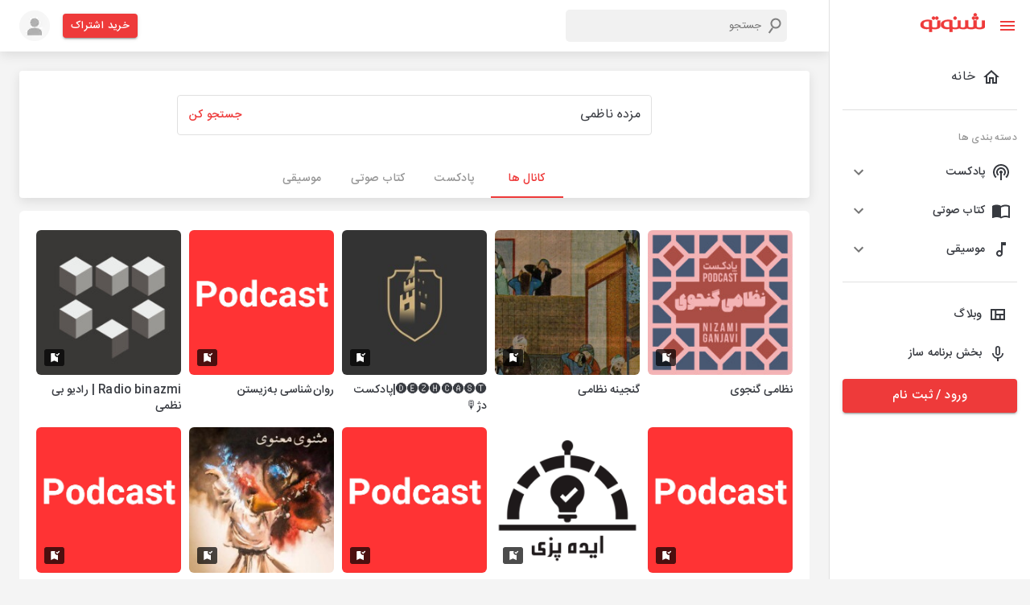

--- FILE ---
content_type: application/javascript; charset=UTF-8
request_url: https://shenoto.com/_next/static/chunks/pages/page/privacy-65055490c7861618.js
body_size: 4970
content:
(self.webpackChunk_N_E=self.webpackChunk_N_E||[]).push([[941],{82019:function(e,s,o){"use strict";var i=o(95318);s.Z=void 0;var n=i(o(64938)),r=o(85893),t=(0,n.default)((0,r.jsx)("circle",{cx:"12",cy:"12",r:"8"}),"FiberManualRecord");s.Z=t},32045:function(e,s,o){"use strict";const i=(0,o(70518).Z)();s.Z=i},27342:function(e,s,o){"use strict";o.r(s);var i=o(66242),n=o(99226),r=o(15861),t=o(78462),a=o(97212),c=o(67720),l=o(32045),x=(o(67294),o(82019)),h=o(9008),d=o.n(h),m=o(11163),y=o(85893);s.default=function(){var e=(0,m.useRouter)();return(0,y.jsxs)(l.Z,{children:[(0,y.jsx)(d(),{children:(0,y.jsx)("link",{rel:"canonical",href:"https://shenoto.com"+e.asPath})}),(0,y.jsxs)(i.Z,{sx:{my:5,p:5,minHeight:"100vh"},children:[(0,y.jsxs)(n.Z,{sx:{mb:5},children:[(0,y.jsx)(r.Z,{component:"h1",variant:"h5",sx:{fontWeight:"bold",mb:2},children:"\u0633\u06cc\u0627\u0633\u062a \u062d\u0641\u0638 \u062d\u0631\u06cc\u0645 \u062e\u0635\u0648\u0635\u06cc \u0634\u0646\u0648\u062a\u0648"}),(0,y.jsx)(r.Z,{sx:{textAlign:"justify"},className:"color-grey-2",children:"\u0647\u062f\u0641 \u0627\u0632 \u062a\u0646\u0638\u06cc\u0645 \u0633\u06cc\u0627\u0633\u062a \u062d\u0641\u0638 \u062d\u0631\u06cc\u0645 \u062e\u0635\u0648\u0635\u06cc\u060c \u0627\u0637\u0644\u0627\u0639 \u0631\u0633\u0627\u0646\u06cc \u0628\u0647 \u06a9\u0627\u0631\u0628\u0631\u0627\u0646 \u0634\u0646\u0648\u062a\u0648 \u062f\u0631 \u0645\u0648\u0631\u062f \u0646\u062d\u0648\u0647 \u062c\u0645\u0639 \u0622\u0648\u0631\u06cc\u060c \u0628\u0647 \u06a9\u0627\u0631\u06af\u06cc\u0631\u06cc\u060c \u0648 \u0627\u0646\u062a\u0634\u0627\u0631 \u0627\u0637\u0644\u0627\u0639\u0627\u062a \u06a9\u0627\u0631\u0628\u0631\u0627\u0646 \u0627\u06cc\u0646 \u067e\u0644\u062a\u0641\u0631\u0645 (\u0634\u0627\u0645\u0644 \u0648\u0628 \u0633\u0627\u06cc\u062a \u0648 \u0627\u067e\u0644\u06cc\u06a9\u06cc\u0634\u0646 \u0645\u0648\u0628\u0627\u06cc\u0644) \u0627\u0633\u062a."})]}),(0,y.jsxs)(n.Z,{sx:{mb:5},children:[(0,y.jsx)(r.Z,{sx:{mb:2,fontWeight:500},variant:"h6",children:"\u062c\u0645\u0639 \u0622\u0648\u0631\u06cc \u0627\u0637\u0644\u0627\u0639\u0627\u062a \u06a9\u0627\u0631\u0628\u0631"}),(0,y.jsx)(r.Z,{sx:{textAlign:"justify"},className:"color-grey-2",children:"\u06a9\u0644\u06cc\u0647 \u0627\u0637\u0644\u0627\u0639\u0627\u062a \u062c\u0645\u0639 \u0622\u0648\u0631\u06cc \u0634\u062f\u0647 \u062a\u0648\u0633\u0637 \u0634\u0646\u0648\u062a\u0648 \u062f\u0631 \u0631\u0627\u0633\u062a\u0627\u06cc \u0628\u0647\u0628\u0648\u062f \u0648 \u0627\u0631\u062a\u0642\u0627\u0621 \u0642\u0627\u0628\u0644\u06cc\u062a \u0647\u0627\u06cc \u0647\u0645\u06cc\u0646 \u0646\u0631\u0645 \u0627\u0641\u0632\u0627\u0631 \u0645\u0648\u0631\u062f \u0627\u0633\u062a\u0641\u0627\u062f\u0647 \u0642\u0631\u0627\u0631 \u0645\u06cc \u06af\u06cc\u0631\u062f. \u0627\u06cc\u0646 \u0627\u0637\u0644\u0627\u0639\u0627\u062a \u062a\u0646\u0647\u0627 \u0628\u0627 \u0627\u0641\u0631\u0627\u062f \u0630\u06a9\u0631 \u0634\u062f\u0647 \u062f\u0631 \u0647\u0645\u06cc\u0646 \u0642\u0633\u0645\u062a \u0628\u0647 \u0627\u0634\u062a\u0631\u0627\u06a9 \u06af\u0630\u0627\u0634\u062a\u0647 \u062e\u0648\u0627\u0647\u062f \u0634\u062f. \u0627\u0637\u0644\u0627\u0639\u0627\u062a \u0634\u0645\u0627 \u0645\u0645\u06a9\u0646 \u0627\u0633\u062a \u0628\u0647 \u0635\u0648\u0631\u062a \u0647\u0627\u06cc \u06af\u0648\u0646\u0627\u06af\u0648\u0646 \u062c\u0645\u0639 \u0622\u0648\u0631\u06cc \u0634\u0648\u062f\u060c \u0627\u06cc\u0646 \u0627\u0637\u0644\u0627\u0639\u0627\u062a \u0645\u0645\u06a9\u0646 \u0627\u0633\u062a \u0628\u0627 \u062a\u0648\u062c\u0647 \u0628\u0647 \u0646\u0648\u0639 \u0645\u062d\u062a\u0648\u0627 \u0648 \u0642\u0627\u0628\u0644\u06cc\u062a \u0647\u0627\u06cc\u06cc \u06a9\u0647 \u0627\u0633\u062a\u0641\u0627\u062f\u0647 \u0645\u06cc \u06a9\u0646\u06cc\u062f \u0645\u062a\u0641\u0627\u0648\u062a \u0628\u0627\u0634\u062f \u0648 \u0628\u0637\u0648\u0631 \u06a9\u0644\u06cc \u0645\u0648\u0627\u0631\u062f \u0632\u06cc\u0631 \u0631\u0627 \u062f\u0631 \u0628\u0631 \u0645\u06cc \u06af\u06cc\u0631\u062f:"})]}),(0,y.jsxs)(n.Z,{sx:{mb:5},children:[(0,y.jsx)(r.Z,{sx:{mb:2,fontWeight:500},variant:"h6",children:"\u062f\u0627\u062f\u0647 \u0647\u0627\u06cc \u0634\u062e\u0635\u06cc"}),(0,y.jsx)(r.Z,{sx:{textAlign:"justify"},className:"color-grey-2",children:"\u0645\u0627 \u0627\u0637\u0644\u0627\u0639\u0627\u062a \u0634\u062e\u0635\u06cc \u0645\u0631\u0628\u0648\u0637 \u0628\u0647 \u067e\u0631\u0648\u0641\u0627\u06cc\u0644 \u0634\u0645\u0627 \u062f\u0631 \u0634\u0646\u0648\u062a\u0648 \u0631\u0627 \u062c\u0645\u0639 \u0622\u0648\u0631\u06cc \u0648 \u0630\u062e\u06cc\u0631\u0647 \u0645\u06cc \u06a9\u0646\u06cc\u0645. \u0627\u06cc\u0646 \u0627\u0637\u0644\u0627\u0639\u0627\u062a \u0631\u0627 \u0634\u0645\u0627 \u0628\u0635\u0648\u0631\u062a \u062f\u0627\u0648\u0637\u0644\u0628\u0627\u0646\u0647 \u0648 \u0627\u062e\u062a\u06cc\u0627\u0631\u06cc \u0628\u0647 \u0647\u0646\u06af\u0627\u0645 \u062b\u0628\u062a \u067e\u0631\u0648\u0641\u0627\u06cc\u0644 \u062e\u0648\u062f \u0648 \u06cc\u0627 \u0628\u0627 \u0627\u0633\u062a\u0641\u0627\u062f\u0647 \u0645\u062f\u0627\u0648\u0645 \u0627\u0632 \u0627\u06cc\u0646 \u0627\u067e\u0644\u06cc\u06a9\u06cc\u0634\u0646 \u062f\u0631 \u0627\u062e\u062a\u06cc\u0627\u0631 \u0645\u0627 \u0642\u0631\u0627\u0631 \u0645\u06cc \u062f\u0647\u06cc\u062f. \u0627\u06cc\u0646 \u0627\u0637\u0644\u0627\u0639\u0627\u062a \u0634\u0627\u0645\u0644 \u0645\u0648\u0627\u0631\u062f \u0632\u06cc\u0631 \u0627\u0633\u062a:"}),(0,y.jsxs)(t.Z,{dense:!0,children:[(0,y.jsxs)(a.ZP,{children:[(0,y.jsx)(x.Z,{className:"color-grey-2",sx:{fontSize:".8rem"}}),(0,y.jsx)(r.Z,{className:"color-grey-2",component:"span",sx:{mx:1},children:"\u0634\u0645\u0627\u0631\u0647 \u062a\u0644\u0641\u0646 \u0648 \u0622\u062f\u0631\u0633 \u0627\u06cc\u0645\u06cc\u0644"})]}),(0,y.jsxs)(a.ZP,{children:[(0,y.jsx)(x.Z,{className:"color-grey-2",sx:{fontSize:".8rem"}}),(0,y.jsx)(r.Z,{className:"color-grey-2",component:"span",sx:{mx:1},children:"\u0646\u0627\u0645 \u0648 \u0646\u0627\u0645 \u062e\u0627\u0646\u0648\u0627\u062f\u06af\u06cc"})]}),(0,y.jsxs)(a.ZP,{children:[(0,y.jsx)(x.Z,{className:"color-grey-2",sx:{fontSize:".8rem"}}),(0,y.jsx)(r.Z,{className:"color-grey-2",component:"span",sx:{mx:1},children:"\u062a\u0627\u0631\u06cc\u062e \u062a\u0648\u0644\u062f"})]}),(0,y.jsxs)(a.ZP,{children:[(0,y.jsx)(x.Z,{className:"color-grey-2",sx:{fontSize:".8rem"}}),(0,y.jsx)(r.Z,{className:"color-grey-2",component:"span",sx:{mx:1},children:"\u062c\u0646\u0633\u06cc\u062a"})]}),(0,y.jsxs)(a.ZP,{children:[(0,y.jsx)(x.Z,{className:"color-grey-2",sx:{fontSize:".8rem"}}),(0,y.jsx)(r.Z,{className:"color-grey-2",component:"span",sx:{mx:1},children:"\u0639\u06a9\u0633 \u0647\u0627\u06cc \u067e\u0631\u0648\u0641\u0627\u06cc\u0644 \u0622\u067e\u0644\u0648\u062f \u0634\u062f\u0647"})]})]})]}),(0,y.jsxs)(n.Z,{sx:{mb:5},children:[(0,y.jsx)(r.Z,{sx:{mb:2,fontWeight:500},variant:"h6",children:"\u0645\u062d\u062a\u0648\u0627\u06cc \u0622\u067e\u0644\u0648\u062f \u0634\u062f\u0647"}),(0,y.jsx)(r.Z,{sx:{textAlign:"justify"},className:"color-grey-2",children:"\u0627\u067e\u0644\u06cc\u06a9\u06cc\u0634\u0646 \u0634\u0646\u0648\u062a\u0648 \u0645\u0645\u06a9\u0646 \u0627\u0633\u062a \u0646\u06cc\u0627\u0632 \u0628\u0647 \u062f\u0633\u062a\u0631\u0633\u06cc \u0628\u0647 \u062d\u0627\u0641\u0638\u0647 \u062f\u0633\u062a\u06af\u0627\u0647 \u0634\u0645\u0627 \u062f\u0627\u0634\u062a\u0647 \u0628\u0627\u0634\u062f. \u0627\u06cc\u0646 \u062f\u0633\u062a\u0631\u0633\u06cc \u0628\u0647 \u06a9\u0627\u0631\u0628\u0631 \u0627\u062c\u0627\u0632\u0647 \u0645\u06cc \u062f\u0647\u062f \u0641\u0627\u06cc\u0644 \u0647\u0627\u06cc \u0635\u0648\u062a\u06cc \u0631\u0627 \u062f\u0627\u0646\u0644\u0648\u062f \u06a9\u0631\u062f\u0647 \u0648 \u06cc\u0627 \u0628\u0631\u0627\u06cc \u067e\u0631\u0648\u0641\u0627\u06cc\u0644 \u062e\u0648\u062f \u0639\u06a9\u0633 \u0622\u067e\u0644\u0648\u062f \u06a9\u0646\u062f. \u0647\u0631 \u0645\u062d\u062a\u0648\u0627\u06cc\u06cc \u06a9\u0647 \u0627\u0632 \u0627\u06cc\u0646 \u0637\u0631\u06cc\u0642 \u062f\u0631 \u0627\u062e\u062a\u06cc\u0627\u0631 \u0627\u067e\u0644\u06cc\u06a9\u06cc\u0634\u0646 \u0634\u0646\u0648\u062a\u0648 \u0642\u0631\u0627\u0631 \u06af\u06cc\u0631\u062f\u060c \u0645\u062d\u0631\u0645\u0627\u0646\u0647 \u0628\u0627\u0642\u06cc \u0645\u0627\u0646\u062f\u0647 \u0648 \u0635\u0631\u0641\u0627 \u062c\u0647\u062a \u0630\u062e\u06cc\u0631\u0647 \u0648 \u0646\u06af\u0647\u062f\u0627\u0631\u06cc \u062d\u0633\u0627\u0628 \u06a9\u0627\u0631\u0628\u0631\u06cc \u0627\u0641\u0631\u0627\u062f \u0645\u0631\u0648\u062f \u0627\u0633\u062a\u0641\u0627\u062f\u0647 \u0642\u0631\u0627\u0631 \u0645\u06cc \u06af\u06cc\u0631\u062f."})]}),(0,y.jsxs)(n.Z,{sx:{mb:5},children:[(0,y.jsx)(r.Z,{sx:{mb:2,fontWeight:500},variant:"h6",children:"\u0639\u0627\u062f\u062a \u0647\u0627\u06cc \u0634\u0646\u06cc\u062f\u0627\u0631\u06cc \u06a9\u0627\u0631\u0628\u0631\u0627\u0646"}),(0,y.jsx)(r.Z,{sx:{textAlign:"justify"},className:"color-grey-2",children:"\u0627\u067e\u0644\u06cc\u06a9\u06cc\u0634\u0646 \u0634\u0646\u0648\u062a\u0648 \u0645\u0645\u06a9\u0646 \u0627\u0633\u062a \u062c\u0647\u062a \u0634\u062e\u0635\u06cc \u0633\u0627\u0632\u06cc \u062a\u062c\u0631\u0628\u0647 \u0634\u0646\u06cc\u062f\u0627\u0631\u06cc \u06a9\u0627\u0631\u0628\u0631\u0627\u0646 \u0627\u0642\u062f\u0627\u0645 \u0628\u0647 \u062c\u0645\u0639 \u0622\u0648\u0631\u06cc \u062f\u0627\u062f\u0647 \u0647\u0627\u06cc \u0645\u0631\u0628\u0648\u0637 \u0628\u0647 \u0641\u0627\u06cc\u0644 \u0647\u0627\u06cc \u0634\u0646\u06cc\u062f\u0647 \u0634\u062f\u0647 \u0647\u0631 \u06a9\u0627\u0631\u0628\u0631 \u0648 \u0632\u0645\u0627\u0646\u0647 \u0634\u0646\u06cc\u062f\u0647 \u0634\u062f\u0647 \u0622\u0646 \u06a9\u0646\u062f. \u062f\u0627\u062f\u0647 \u0647\u0627\u06cc\u06cc \u06a9\u0647 \u0627\u0632 \u0627\u06cc\u0646 \u0637\u0631\u06cc\u0642 \u062c\u0645\u0639 \u0622\u0648\u0631\u06cc \u0634\u0648\u0646\u062f\u060c \u062f\u0631 \u0631\u0627\u0633\u062a\u0627\u06cc \u0628\u0647\u0628\u0648\u062f \u062a\u062c\u0631\u0628\u0647 \u0634\u0646\u06cc\u062f\u0627\u0631\u06cc \u06a9\u0627\u0631\u0628\u0631\u060c \u0627\u0631\u0627\u0626\u0647 \u067e\u06cc\u0634\u0646\u0647\u0627\u062f \u0648 \u062a\u0639\u0639\u06cc\u0646 \u0645\u062d\u0628\u0648\u0628 \u062a\u0631\u06cc\u0646 \u0641\u0627\u06cc\u0644 \u0647\u0627\u06cc \u0635\u0648\u062a\u06cc \u0647\u0631 \u0645\u0627\u0647 \u0628\u0647 \u06a9\u0627\u0631 \u06af\u0631\u0641\u062a\u0647 \u0645\u06cc \u0634\u0648\u0646\u062f. \u0647\u0645\u0686\u0646\u06cc\u0646\u060c \u0627\u06cc\u0646 \u062f\u0627\u062f\u0647 \u0647\u0627 \u0645\u0645\u06a9\u0646 \u0627\u0633\u062a \u062f\u0631 \u0642\u0627\u0644\u0628 \u06af\u0632\u0627\u0631\u0634 \u0647\u0627\u06cc \u06a9\u0644\u06cc \u0639\u0645\u0644\u06a9\u0631\u062f \u0647\u0631 \u067e\u0627\u062f\u06a9\u0633\u062a\u060c \u062f\u0631\u062f\u0627\u0634\u0628\u0648\u0631\u062f \u0628\u0631\u0646\u0627\u0645\u0647 \u0633\u0627\u0632 \u0645\u0631\u0628\u0648\u0637\u0647 \u0646\u0645\u0627\u06cc\u0634 \u062f\u0627\u062f\u0647 \u0634\u0648\u062f."})]}),(0,y.jsxs)(n.Z,{sx:{mb:5},children:[(0,y.jsx)(r.Z,{sx:{mb:2,fontWeight:500},variant:"h6",children:"\u062f\u0631\u06cc\u0627\u0641\u062a \u0646\u0648\u062a\u06cc\u0641\u06cc\u06a9\u06cc\u0634\u0646 \u0647\u0627"}),(0,y.jsx)(r.Z,{sx:{textAlign:"justify"},className:"color-grey-2",children:"\u062f\u0631\u06cc\u0627\u0641\u062a \u0646\u0648\u062a\u06cc\u0641\u06cc\u06a9\u06cc\u0634\u0646 \u0647\u0627\u06cc \u0634\u0646\u0648\u062a\u0648\u060c \u0646\u06cc\u0627\u0632\u0645\u0646\u062f \u062a\u0627\u06cc\u06cc\u062f \u062f\u0633\u062a\u0631\u0633\u06cc \u0627\u0632 \u062c\u0627\u0646\u0628 \u0634\u0645\u0627\u0633\u062a. \u0627\u06cc\u0646 \u067e\u06cc\u0627\u0645\u0647\u0627 \u06cc\u0627 \u062a\u0648\u0633\u0637 \u0645\u062f\u06cc\u0631\u0627\u0646 \u0645\u062d\u062a\u0648\u0627 \u0628\u0631\u0627\u06cc \u0627\u0637\u0644\u0627\u0639 \u0631\u0633\u0627\u0646\u06cc \u0628\u0647 \u0634\u0645\u0627 \u0627\u0631\u0633\u0627\u0644 \u062e\u0648\u0627\u0647\u062f \u0634\u062f \u0648 \u06cc\u0627 \u0628\u0647 \u0635\u0648\u0631\u062a \u062e\u0648\u062f\u06a9\u0627\u0631 \u0628\u0631\u0627\u06cc \u0627\u0637\u0644\u0627\u0639 \u0627\u0632 \u0628\u0631\u0648\u0632\u0633\u0627\u0646\u06cc \u06cc\u06a9 \u06a9\u0627\u0646\u0627\u0644 (\u0645\u0627\u0646\u0646\u062f \u06cc\u06a9 \u067e\u0627\u062f\u06a9\u0633\u062a) \u06a9\u0647 \u0634\u0645\u0627 \u0622\u0646 \u0631\u0627 \u062f\u0646\u0628\u0627\u0644 \u0645\u06cc \u06a9\u0646\u06cc\u062f."})]}),(0,y.jsxs)(n.Z,{sx:{mb:5},children:[(0,y.jsx)(r.Z,{sx:{mb:2,fontWeight:500},variant:"h6",children:"\u0646\u062d\u0648\u0647 \u0628\u0647 \u06a9\u0627\u0631\u06af\u06cc\u0631\u06cc \u0627\u0637\u0644\u0627\u0639\u0627\u062a \u06a9\u0627\u0631\u0628\u0631"}),(0,y.jsx)(r.Z,{sx:{textAlign:"justify"},className:"color-grey-2",children:"\u0627\u0637\u0644\u0627\u0639\u0627\u062a \u06a9\u0627\u0631\u0628\u0631\u0627\u0646 \u0627\u067e\u0644\u06cc\u06a9\u06cc\u0634\u0646 \u0634\u0646\u0648\u062a\u0648 \u062a\u0646\u0647\u0627 \u0628\u0627 \u0627\u0647\u062f\u0627\u0641 \u0632\u06cc\u0631 \u0628\u0647 \u06a9\u0627\u0631 \u06af\u0631\u0641\u062a\u0647 \u062e\u0648\u0627\u0647\u062f \u0634\u062f:"}),(0,y.jsxs)(t.Z,{dense:!0,children:[(0,y.jsxs)(a.ZP,{children:[(0,y.jsx)(x.Z,{className:"color-grey-2",sx:{fontSize:".8rem"}}),(0,y.jsx)(r.Z,{className:"color-grey-2",component:"span",sx:{mx:1},children:"\u0641\u0631\u0627\u0647\u0645 \u0622\u0648\u0631\u062f\u0646 \u0627\u0645\u06a9\u0627\u0646 \u0627\u0633\u062a\u0641\u0627\u062f\u0647 \u0627\u0632 \u0642\u0627\u0628\u0644\u06cc\u062a \u0647\u0627\u06cc \u0645\u062e\u062a\u0644\u0641 \u0627\u067e\u0644\u06cc\u06a9\u06cc\u0634\u0646"})]}),(0,y.jsxs)(a.ZP,{children:[(0,y.jsx)(x.Z,{className:"color-grey-2",sx:{fontSize:".8rem"}}),(0,y.jsx)(r.Z,{className:"color-grey-2",component:"span",sx:{mx:1},children:"\u062b\u0628\u062a \u0648 \u0646\u06af\u0647 \u062f\u0627\u0631\u06cc \u062d\u0633\u0627\u0628 \u06a9\u0627\u0631\u0628\u0631\u06cc \u0627\u0641\u0631\u0627\u062f \u0628\u0631 \u0631\u0648\u06cc \u0627\u06cc\u0646 \u0627\u067e"})]}),(0,y.jsxs)(a.ZP,{children:[(0,y.jsx)(x.Z,{className:"color-grey-2",sx:{fontSize:".8rem"}}),(0,y.jsx)(r.Z,{className:"color-grey-2",component:"span",sx:{mx:1},children:"\u0641\u0631\u0627\u0647\u0645 \u0633\u0627\u062e\u062a\u0646 \u0627\u0645\u06a9\u0627\u0646\u0627\u062a \u067e\u0634\u062a\u06cc\u0628\u0627\u0646\u06cc \u0641\u0646\u06cc \u0646\u0631\u0645 \u0627\u0641\u0632\u0627\u0631"})]})]})]}),(0,y.jsxs)(n.Z,{sx:{mb:5},children:[(0,y.jsx)(r.Z,{sx:{mb:2,fontWeight:500},variant:"h6",children:"\u06a9\u0648\u06a9\u06cc \u0647\u0627"}),(0,y.jsx)(r.Z,{sx:{textAlign:"justify"},className:"color-grey-2",children:"\u06a9\u0648\u06a9\u06cc \u0647\u0627 \u0641\u0627\u06cc\u0644 \u0647\u0627\u06cc\u06cc \u0628\u0627 \u062f\u0627\u062f\u0647 \u0647\u0627\u06cc \u06a9\u0645 \u0647\u0633\u062a\u0646\u062f \u06a9\u0647 \u063a\u0627\u0644\u0628\u0627 \u0628\u0647 \u0639\u0646\u0648\u0627\u0646 \u0634\u0646\u0627\u0633\u0647 \u0647\u0627\u06cc \u06cc\u06a9\u062a\u0627\u06cc \u0646\u0627\u0634\u0646\u0627\u0633 \u0628\u0647 \u06a9\u0627\u0631 \u0628\u0631\u062f\u0647 \u0645\u06cc \u0634\u0648\u0646\u062f. \u0627\u06cc\u0646 \u0641\u0627\u06cc\u0644 \u0647\u0627 \u0627\u0632 \u0648\u0628 \u0633\u0627\u06cc\u062a \u0647\u0627\u06cc\u06cc \u06a9\u0647 \u0628\u0627\u0632\u062f\u06cc\u062f \u0645\u06cc \u06a9\u0646\u06cc\u062f \u0628\u0647 \u0645\u0631\u0648\u0631\u06af\u0631 \u0634\u0645\u0627 \u0627\u0631\u0633\u0627\u0644 \u0645\u06cc \u0634\u0648\u0646\u062f \u0648 \u062f\u0631 \u062d\u0627\u0641\u0638\u0647 \u062f\u0627\u062e\u0644\u06cc \u062f\u0633\u062a\u06af\u0627\u0647 \u0634\u0645\u0627 \u0630\u062e\u06cc\u0631\u0647 \u0645\u06cc \u0634\u0648\u0646\u062f. \u0627\u067e\u0644\u06cc\u06a9\u06cc\u0634\u0646 \u0634\u0646\u0648\u062a\u0648 \u0628\u0637\u0648\u0631 \u0645\u0633\u062a\u0642\u06cc\u0645 \u0627\u0632 \u0627\u06cc\u0646 \u06a9\u0648\u06a9\u06cc \u0647\u0627 \u0627\u0633\u062a\u0641\u0627\u062f\u0647 \u0646\u0645\u06cc \u06a9\u0646\u062f\u060c \u0627\u0645\u0627 \u0645\u0645\u06a9\u0646 \u0627\u0633\u062a \u0627\u0632 \u06a9\u062f \u0647\u0627\u06cc \u0634\u062e\u0635 \u062b\u0627\u0644\u062b \u06cc\u0627 \u06a9\u062a\u0627\u0628\u062e\u0627\u0646\u0647 \u0647\u0627\u06cc\u06cc \u0627\u0633\u062a\u0641\u0627\u062f\u0647 \u06a9\u0646\u062f \u06a9\u0647 \u0627\u06cc\u0646 \u06a9\u0648\u06a9\u06cc \u0647\u0627 \u0631\u0627 \u0628\u0631\u0627\u06cc \u062c\u0645\u0639 \u0622\u0648\u0631\u06cc \u0627\u0637\u0644\u0627\u0639\u0627\u062a \u0648 \u0628\u0647\u0628\u0648\u062f \u0633\u0631\u0648\u06cc\u0633 \u0647\u0627\u06cc \u062e\u0648\u062f \u0628\u0647 \u06a9\u0627\u0631 \u0645\u06cc \u06af\u06cc\u0631\u0646\u062f. \u0634\u0645\u0627 \u0627\u06cc\u0646 \u0627\u0645\u06a9\u0627\u0646 \u0631\u0627 \u062f\u0627\u0631\u06cc\u062f \u06a9\u0647 \u0627\u06cc\u0646 \u06a9\u0648\u06a9\u06cc \u0647\u0627 \u0631\u0627 \u0628\u067e\u0630\u06cc\u0631\u06cc\u062f \u06cc\u0627 \u0622\u0646\u0647\u0627 \u0631\u0627 \u0631\u062f \u06a9\u0646\u06cc\u062f \u0648 \u0627\u0632 \u0632\u0645\u0627\u0646 \u0627\u0631\u0633\u0627\u0644 \u06a9\u0648\u06a9\u06cc \u0628\u0647 \u062f\u0633\u062a\u06af\u0627\u0647 \u062e\u0648\u062f \u0645\u0637\u0644\u0639 \u0634\u0648\u06cc\u062f\u060c \u0628\u062f\u06cc\u0647\u06cc \u0627\u0633\u062a \u0627\u06af\u0631 \u06a9\u0648\u06a9\u06cc \u0647\u0627\u06cc \u0645\u0627 \u0631\u0627 \u0646\u067e\u0630\u06cc\u0631\u06cc\u062f \u060c \u0645\u0645\u06a9\u0646 \u0627\u0633\u062a \u0646\u062a\u0648\u0627\u0646\u06cc\u062f \u0627\u0632 \u0628\u0631\u062e\u06cc \u0642\u0633\u0645\u062a \u0647\u0627\u06cc \u0633\u0631\u0648\u06cc\u0633 \u0645\u0627 \u0627\u0633\u062a\u0641\u0627\u062f\u0647 \u06a9\u0646\u06cc\u062f."})]}),(0,y.jsxs)(n.Z,{sx:{mb:5},children:[(0,y.jsx)(r.Z,{sx:{mb:2,fontWeight:500},variant:"h6",children:"\u0645\u062d\u062f\u0648\u062f\u06cc\u062a \u0633\u0646\u06cc"}),(0,y.jsx)(r.Z,{sx:{textAlign:"justify"},className:"color-grey-2",children:"\u062a\u0645\u0627\u0645 \u0627\u0641\u0631\u0627\u062f\u06cc \u06a9\u0647 \u0639\u0644\u0627\u0642\u0647 \u0645\u0646\u062f \u0628\u0647 \u0628\u0647\u0631\u0647 \u06af\u06cc\u0631\u06cc \u0627\u0632 \u062e\u062f\u0645\u0627\u062a \u0634\u0646\u0648\u062a\u0648 \u0647\u0633\u062a\u0646\u062f\u060c \u0641\u0627\u0631\u063a \u0627\u0632 \u0633\u0646 \u0648 \u062c\u0646\u0633 \u0648 \u062a\u062c\u0631\u0628\u0647 \u0642\u0628\u0644\u06cc\u060c \u0645\u06cc \u062a\u0648\u0627\u0646\u0646\u062f \u0627\u0632 \u0627\u067e\u0644\u06cc\u06a9\u06cc\u0634\u0646 \u0634\u0646\u0648\u062a\u0648 \u0627\u0633\u062a\u0641\u0627\u062f\u0647 \u06a9\u0646\u0646\u062f."})]}),(0,y.jsxs)(n.Z,{sx:{mb:5},children:[(0,y.jsx)(r.Z,{sx:{mb:2,fontWeight:500},variant:"h6",children:"\u062a\u063a\u06cc\u06cc\u0631\u0627\u062a \u0633\u06cc\u0627\u0633\u062a \u062d\u0641\u0638 \u062d\u0631\u06cc\u0645 \u062e\u0635\u0648\u0635\u06cc"}),(0,y.jsx)(r.Z,{sx:{textAlign:"justify"},className:"color-grey-2",children:"\u0644\u0627\u0632\u0645 \u0628\u0647 \u0630\u06a9\u0631 \u0627\u0633\u062a \u0633\u06cc\u0627\u0633\u062a \u062d\u0641\u0638 \u062d\u0631\u06cc\u0645 \u062e\u0635\u0648\u0635\u06cc \u0622\u06cc\u0644\u062a\u0633 \u067e\u0644\u0646\u062a \u0645\u0645\u06a9\u0646 \u0627\u0633\u062a \u062f\u0631 \u0645\u0642\u0627\u0637\u0639 \u0632\u0645\u0627\u0646\u06cc \u0645\u062e\u062a\u0644\u0641 \u0628\u0647 \u0631\u0648\u0632 \u0631\u0633\u0627\u0646\u06cc \u0634\u0648\u062f \u0648 \u062a\u063a\u06cc\u06cc\u0631\u0627\u062a\u06cc \u062f\u0631 \u0622\u0646 \u0627\u06cc\u062c\u0627\u062f \u0634\u0648\u062f. \u0644\u0630\u0627 \u0628\u0647 \u0634\u0645\u0627 \u067e\u06cc\u0634\u0646\u0647\u0627\u062f \u0645\u06cc \u0634\u0648\u062f \u062f\u0631 \u062f\u0648\u0631\u0647 \u0647\u0627\u06cc \u0645\u062e\u062a\u0644\u0641 \u0628\u0647 \u0645\u0637\u0627\u0644\u0639\u0647 \u0645\u062c\u062f\u062f \u0627\u06cc\u0646 \u0635\u0641\u062d\u0647 \u0628\u067e\u0631\u062f\u0627\u0632\u06cc\u062f. \u0647\u0631 \u06af\u0648\u0646\u0647 \u062a\u063a\u06cc\u06cc\u0631 \u062f\u0631 \u0633\u06cc\u0627\u0633\u062a \u062d\u0641\u0638 \u062d\u0631\u06cc\u0645 \u062e\u0635\u0648\u0635\u06cc \u0627\u0632 \u0637\u0631\u06cc\u0642 \u0647\u0645\u06cc\u0646 \u0635\u0641\u062d\u0647 \u0628\u0647 \u0627\u0637\u0644\u0627\u0639 \u0634\u0645\u0627 \u062e\u0648\u0627\u0647\u062f \u0631\u0633\u06cc\u062f. \u0627\u06cc\u0646 \u062a\u063a\u06cc\u06cc\u0631\u0627\u062a\u060c \u0628\u0644\u0627\u0641\u0627\u0635\u0644\u0647 \u067e\u0633 \u0627\u0632 \u0642\u06cc\u062f \u0634\u062f\u0646 \u062f\u0631 \u0627\u06cc\u0646 \u0635\u0641\u062d\u0647\u060c \u0628\u0631 \u0631\u0648\u06cc \u0634\u0646\u0648\u062a\u0648 \u067e\u06cc\u0627\u062f\u0647 \u0633\u0627\u0632\u06cc \u062e\u0648\u0627\u0647\u0646\u062f \u0634\u062f."})]}),(0,y.jsxs)(n.Z,{sx:{mb:5},children:[(0,y.jsx)(r.Z,{sx:{mb:2,fontWeight:500},variant:"h6",children:"\u062a\u0645\u0627\u0633 \u0628\u0627 \u0645\u0627"}),(0,y.jsx)(r.Z,{sx:{textAlign:"justify"},className:"color-grey-2",children:"\u0627\u0632 \u0637\u0631\u06cc\u0642 \u0627\u06cc\u0645\u06cc\u0644 \u0632\u06cc\u0631 \u0628\u0627 \u0645\u0627 \u062f\u0631 \u062a\u0645\u0627\u0633 \u0628\u0627\u0634\u06cc\u062f \u0648 \u0627\u0646\u062a\u0642\u0627\u062f\u0627\u062a\u060c \u067e\u06cc\u0634\u0646\u0647\u0627\u062f\u0627\u062a \u0648 \u0633\u0648\u0627\u0644\u0627\u062a \u062e\u0648\u062f \u0631\u0627 \u0628\u0627 \u0645\u0627 \u062f\u0631 \u0645\u06cc\u0627\u0646 \u0628\u06af\u0630\u0627\u0631\u06cc\u062f: info@shenoto.com"})]}),(0,y.jsx)(c.Z,{sx:{mb:5}}),(0,y.jsxs)(n.Z,{dir:"ltr",children:[(0,y.jsxs)(n.Z,{sx:{mb:5},children:[(0,y.jsx)(r.Z,{component:"h2",variant:"h5",sx:{fontWeight:"bold",mb:2},children:"Privacy Policy"}),(0,y.jsx)(r.Z,{sx:{textAlign:"justify"},className:"color-grey-2",children:"This Privacy Policy is designed to inform users about our policies with the collection, use, and disclosure of personal information if anyone decides to use our service. If you choose to use our service, it is vital you agree to the collection and use of information as mentioned in this policy."})]}),(0,y.jsxs)(n.Z,{sx:{mb:5},children:[(0,y.jsx)(r.Z,{sx:{mb:2,fontWeight:500},variant:"h6",children:"Collection of your information"}),(0,y.jsx)(r.Z,{sx:{textAlign:"justify"},className:"color-grey-2",children:"The personal information that we collect is used for providing and improving the service. We will not use or share your information with anyone except as described in this Privacy Policy. We may collect information about you in a variety of ways. The information we collect via Shenoto depends on the content and materials you use, and includes:"})]}),(0,y.jsxs)(n.Z,{sx:{mb:5},children:[(0,y.jsx)(r.Z,{sx:{mb:2,fontWeight:500},variant:"h6",children:"Personal Data"}),(0,y.jsx)(r.Z,{sx:{textAlign:"justify"},className:"color-grey-2",children:"We collect and store personal information related to your Shenoto profile, which you voluntarily give us either upon sign-up or through continued use of Shenoto, this includes:"}),(0,y.jsxs)(t.Z,{dense:!0,children:[(0,y.jsxs)(a.ZP,{children:[(0,y.jsx)(x.Z,{className:"color-grey-2",sx:{fontSize:".8rem"}}),(0,y.jsx)(r.Z,{className:"color-grey-2",component:"span",sx:{mx:1},children:"Phone number and email address"})]}),(0,y.jsxs)(a.ZP,{children:[(0,y.jsx)(x.Z,{className:"color-grey-2",sx:{fontSize:".8rem"}}),(0,y.jsx)(r.Z,{className:"color-grey-2",component:"span",sx:{mx:1},children:"First and last name"})]}),(0,y.jsxs)(a.ZP,{children:[(0,y.jsx)(x.Z,{className:"color-grey-2",sx:{fontSize:".8rem"}}),(0,y.jsx)(r.Z,{className:"color-grey-2",component:"span",sx:{mx:1},children:"Birth date"})]}),(0,y.jsxs)(a.ZP,{children:[(0,y.jsx)(x.Z,{className:"color-grey-2",sx:{fontSize:".8rem"}}),(0,y.jsx)(r.Z,{className:"color-grey-2",component:"span",sx:{mx:1},children:"Gender "})]}),(0,y.jsxs)(a.ZP,{children:[(0,y.jsx)(x.Z,{className:"color-grey-2",sx:{fontSize:".8rem"}}),(0,y.jsx)(r.Z,{className:"color-grey-2",component:"span",sx:{mx:1},children:"Profile photos uploaded"})]})]})]}),(0,y.jsxs)(n.Z,{sx:{mb:5},children:[(0,y.jsx)(r.Z,{sx:{mb:2,fontWeight:500},variant:"h6",children:"\u2022 Profile photos uploaded"}),(0,y.jsx)(r.Z,{sx:{textAlign:"justify"},className:"color-grey-2",children:"We may also request access to your storage in order for you to download audio files and upload your profile photo. Any media uploaded in this fashion will be collected and stored on our servers and will be used for the maintenance of your account only."})]}),(0,y.jsxs)(n.Z,{sx:{mb:5},children:[(0,y.jsx)(r.Z,{sx:{mb:2,fontWeight:500},variant:"h6",children:"Listening Statistics"}),(0,y.jsx)(r.Z,{sx:{textAlign:"justify"},className:"color-grey-2",children:"We may track the listening habits of our users in order to better our customized services over time. This includes tracking the files every user listens to at different times based on their unique IP address. The data collected in this manner is used to customize the listening experience of the user, offer recommendations and identify the most popular audio files every month. This data may also be used to display general analytical reports for every podcast on its creator\u2019s dashboard."})]}),(0,y.jsxs)(n.Z,{sx:{mb:5},children:[(0,y.jsx)(r.Z,{sx:{mb:2,fontWeight:500},variant:"h6",children:"Receiving Notifications"}),(0,y.jsx)(r.Z,{sx:{textAlign:"justify"},className:"color-grey-2",children:"We may require you to grant access so that your device would be able to receive notifications from Shenoto."})]}),(0,y.jsxs)(n.Z,{sx:{mb:5},children:[(0,y.jsx)(r.Z,{sx:{mb:2,fontWeight:500},variant:"h6",children:"How we use your personal information"}),(0,y.jsx)(r.Z,{sx:{textAlign:"justify"},className:"color-grey-2",children:"We may use your information for the following purposes:"}),(0,y.jsxs)(t.Z,{dense:!0,children:[(0,y.jsxs)(a.ZP,{children:[(0,y.jsx)(x.Z,{className:"color-grey-2",sx:{fontSize:".8rem"}}),(0,y.jsx)(r.Z,{className:"color-grey-2",component:"span",sx:{mx:1},children:"Enable you to use Shenoto features"})]}),(0,y.jsxs)(a.ZP,{children:[(0,y.jsx)(x.Z,{className:"color-grey-2",sx:{fontSize:".8rem"}}),(0,y.jsx)(r.Z,{className:"color-grey-2",component:"span",sx:{mx:1},children:"Establish and maintain your account on this application"})]}),(0,y.jsxs)(a.ZP,{children:[(0,y.jsx)(x.Z,{className:"color-grey-2",sx:{fontSize:".8rem"}}),(0,y.jsx)(r.Z,{className:"color-grey-2",component:"span",sx:{mx:1},children:"Provide technical support for the application"})]})]})]}),(0,y.jsxs)(n.Z,{sx:{mb:5},children:[(0,y.jsx)(r.Z,{sx:{mb:2,fontWeight:500},variant:"h6",children:"Cookies"}),(0,y.jsx)(r.Z,{sx:{textAlign:"justify"},className:"color-grey-2",children:"Cookies are files with a small amount of data that are commonly used as anonymous unique identifiers. These are sent to your browser from the websites that you visit and are stored on your device's internal memory. This Service does not use these \u201ccookies\u201d explicitly. However, the application may use third party codes and libraries that use \u201ccookies\u201d to collect information and improve their services. You have the option to either accept or refuse these cookies and know when a cookie is being sent to your device. If you choose to refuse our cookies, you may not be able to use some portions of this Service."})]}),(0,y.jsxs)(n.Z,{sx:{mb:5},children:[(0,y.jsx)(r.Z,{sx:{mb:2,fontWeight:500},variant:"h6",children:"Age Restrictions"}),(0,y.jsx)(r.Z,{sx:{textAlign:"justify"},className:"color-grey-2",children:"Services provided by Shenoto Application address anyone who takes interest in listening to podcasts, audiobooks, music and other types of audio content. There are no restrictions regarding the age, gender or background of our users."})]}),(0,y.jsxs)(n.Z,{sx:{mb:5},children:[(0,y.jsx)(r.Z,{sx:{mb:2,fontWeight:500},variant:"h6",children:"Changes to This Privacy Policy"}),(0,y.jsx)(r.Z,{sx:{textAlign:"justify"},className:"color-grey-2",children:"Please note that we may update our Privacy Policy from time to time. Thus, you are strongly advised to review this page periodically for any changes. We will notify you of any changes by posting the updated Privacy Policy on this page. These changes will be implemented immediately after they are posted on this page."})]}),(0,y.jsxs)(n.Z,{sx:{mb:5},children:[(0,y.jsx)(r.Z,{sx:{mb:2,fontWeight:500},variant:"h6",children:"Contact Us"}),(0,y.jsx)(r.Z,{sx:{textAlign:"justify"},className:"color-grey-2",children:"Should you have any questions or suggestions regarding this privacy policy, please contact us without hesitation: info@shenoto.com"})]})]})]})]})}},60251:function(e,s,o){(window.__NEXT_P=window.__NEXT_P||[]).push(["/page/privacy",function(){return o(27342)}])}},function(e){e.O(0,[9774,2888,179],(function(){return s=60251,e(e.s=s);var s}));var s=e.O();_N_E=s}]);

--- FILE ---
content_type: application/javascript; charset=UTF-8
request_url: https://shenoto.com/_next/static/chunks/pages/category/%5BcategoryName%5D-a60ea2ea3a3fc503.js
body_size: 4875
content:
(self.webpackChunk_N_E=self.webpackChunk_N_E||[]).push([[1076],{89716:function(e,t,i){"use strict";var n=i(95318);t.Z=void 0;var a=n(i(64938)),s=i(85893),o=(0,a.default)((0,s.jsx)("path",{d:"m19 21-7-3-7 3V5c0-1.1.9-2 2-2h7c-.63.84-1 1.87-1 3 0 2.76 2.24 5 5 5 .34 0 .68-.03 1-.1V21zM17.83 9 15 6.17l1.41-1.41 1.41 1.41 3.54-3.54 1.41 1.41L17.83 9z"}),"BookmarkAdded");t.Z=o},67600:function(e,t,i){"use strict";var n=i(95318);t.Z=void 0;var a=n(i(64938)),s=i(85893),o=(0,a.default)([(0,s.jsx)("path",{d:"M21 5c-1.11-.35-2.33-.5-3.5-.5-1.95 0-4.05.4-5.5 1.5-1.45-1.1-3.55-1.5-5.5-1.5S2.45 4.9 1 6v14.65c0 .25.25.5.5.5.1 0 .15-.05.25-.05C3.1 20.45 5.05 20 6.5 20c1.95 0 4.05.4 5.5 1.5 1.35-.85 3.8-1.5 5.5-1.5 1.65 0 3.35.3 4.75 1.05.1.05.15.05.25.05.25 0 .5-.25.5-.5V6c-.6-.45-1.25-.75-2-1zm0 13.5c-1.1-.35-2.3-.5-3.5-.5-1.7 0-4.15.65-5.5 1.5V8c1.35-.85 3.8-1.5 5.5-1.5 1.2 0 2.4.15 3.5.5v11.5z"},"0"),(0,s.jsx)("path",{d:"M17.5 10.5c.88 0 1.73.09 2.5.26V9.24c-.79-.15-1.64-.24-2.5-.24-1.7 0-3.24.29-4.5.83v1.66c1.13-.64 2.7-.99 4.5-.99zM13 12.49v1.66c1.13-.64 2.7-.99 4.5-.99.88 0 1.73.09 2.5.26V11.9c-.79-.15-1.64-.24-2.5-.24-1.7 0-3.24.3-4.5.83zm4.5 1.84c-1.7 0-3.24.29-4.5.83v1.66c1.13-.64 2.7-.99 4.5-.99.88 0 1.73.09 2.5.26v-1.52c-.79-.16-1.64-.24-2.5-.24z"},"1")],"MenuBook");t.Z=o},64362:function(e,t,i){"use strict";var n=i(95318);t.Z=void 0;var a=n(i(64938)),s=i(85893),o=(0,a.default)((0,s.jsx)("path",{d:"M12 3v10.55c-.59-.34-1.27-.55-2-.55-2.21 0-4 1.79-4 4s1.79 4 4 4 4-1.79 4-4V7h4V3h-6z"}),"MusicNote");t.Z=o},2765:function(e,t,i){"use strict";var n=i(95318);t.Z=void 0;var a=n(i(64938)),s=i(85893),o=(0,a.default)((0,s.jsx)("path",{d:"M14 12c0 .74-.4 1.38-1 1.72V22h-2v-8.28c-.6-.35-1-.98-1-1.72 0-1.1.9-2 2-2s2 .9 2 2zm-2-6c-3.31 0-6 2.69-6 6 0 1.74.75 3.31 1.94 4.4l1.42-1.42C8.53 14.25 8 13.19 8 12c0-2.21 1.79-4 4-4s4 1.79 4 4c0 1.19-.53 2.25-1.36 2.98l1.42 1.42C17.25 15.31 18 13.74 18 12c0-3.31-2.69-6-6-6zm0-4C6.48 2 2 6.48 2 12c0 2.85 1.2 5.41 3.11 7.24l1.42-1.42C4.98 16.36 4 14.29 4 12c0-4.41 3.59-8 8-8s8 3.59 8 8c0 2.29-.98 4.36-2.53 5.82l1.42 1.42C20.8 17.41 22 14.85 22 12c0-5.52-4.48-10-10-10z"}),"Podcasts");t.Z=o},79264:function(e,t,i){"use strict";var n=i(42810),a=i.n(n),s=i(28374),o=i(67294),r=i(60336),c=i(41664),l=i.n(c),d=i(93946),u=i(99226),x=i(98456),p=i(15861),m=i(36111),h=i(11163),_=i(72679),v=i(85893);t.Z=function(e){var t=(0,o.useState)(),i=t[0],n=t[1],c=(0,h.useRouter)();return(0,v.jsxs)("div",{className:a().albumCard,children:[(0,v.jsxs)("div",{className:a().imageBox,children:[(0,v.jsx)(l(),{href:"/album/".concat(e.entity_type,"/").concat(e.id,"/").concat((0,s.qi)(e.title)),children:(0,v.jsx)("a",{children:(0,v.jsx)(_.LazyLoadImage,{className:"border-radius-6 w-100 h-100",width:"100%",height:"100%",alt:e.title,src:e.imageMainUrl,effect:"blur",placeholderSrc:"/images/square.jpg"})})}),e.isPremium?(0,v.jsx)(r.Z,{className:a().diamond,fontSize:"small"}):null,"/albums/favorites"===c.route&&(0,v.jsxs)(d.Z,{sx:{position:"absolute",top:"10px",right:"10px",background:"white",width:"30px",height:"30px","&.MuiButtonBase-root:hover":{bgcolor:"white"}},onClick:function(){n(e.id),e.onDislike({id:e.id,entityType:e.entity_type})},children:[e.loadingLike&&i==e.id&&(0,v.jsx)(u.Z,{sx:{display:"flex",justifyContent:"center",alignItems:"center"},children:(0,v.jsx)(x.Z,{size:20})}),(!e.loadingLike||i!=e.id)&&(0,v.jsx)(m.Z,{color:"primary"})]}),(0,v.jsx)(p.Z,{component:"span",sx:{position:"absolute",bottom:{xs:"15px",sm:"20px"},right:{xs:"5px",sm:"10px"},color:"white",background:"rgba(0, 0, 0, 0.7)",fontWeight:500,fontSize:{xs:"10px",sm:"12px"},padding:{xs:"2px 3px",sm:"3px 5px"},borderRadius:"3px"},children:e.duration})]}),(0,v.jsx)(l(),{href:"/album/".concat(e.entity_type,"/").concat(e.id,"/").concat((0,s.qi)(e.title)),children:(0,v.jsx)("a",{children:(0,v.jsx)(p.Z,{variant:"subtitle2",sx:{maxHeight:"40px",typography:{sm:"body2",xs:"caption"},fontWeight:"500 !important",overflow:"hidden"},children:e.title})})}),(0,v.jsx)(l(),{href:"/channel/".concat(e.entity_type,"/").concat(e.slug),children:(0,v.jsx)("a",{children:(0,v.jsx)(p.Z,{variant:"caption",sx:{mt:.5},className:a().channelName+" one-line",children:e.subDescription})})})]})}},50765:function(e,t,i){"use strict";var n=i(42810),a=i.n(n),s=i(28374),o=i(89716),r=i(60336),c=i(41664),l=i.n(c),d=i(99226),u=i(15861),x=i(72679),p=i(85893);t.Z=function(e){return(0,p.jsxs)("div",{className:a().albumCard,children:[(0,p.jsxs)("div",{className:a().imageBox,children:[e.imageMainUrl&&(0,p.jsx)(l(),{href:"/channel/".concat(e.entity_type,"/").concat(e.slug),children:(0,p.jsx)("a",{children:(0,p.jsx)(x.LazyLoadImage,{className:"border-radius-6",width:"100%",height:"100%",alt:e.title,src:e.imageMainUrl,effect:"blur",placeholderSrc:"/images/square.jpg"})})}),e.isPremium&&(0,p.jsx)(r.Z,{className:a().diamond}),e.notifCount&&e.notifCount>0?(0,p.jsx)(d.Z,{sx:{width:25,height:25,display:"flex",justifyContent:"center",alignItems:"center",position:"absolute",top:"10px",right:"10px",p:1,background:"#ee3a3a",borderRadius:"50%"},children:(0,p.jsx)(u.Z,{component:"span",variant:"caption",className:"color-white-1",children:e.notifCount})}):null,(0,p.jsxs)(d.Z,{sx:{display:"flex",alignItems:"center",position:"absolute",bottom:{xs:"15px",sm:"20px"},right:{xs:"5px",sm:"10px"},color:"white",background:"rgba(0, 0, 0, 0.7)",fontWeight:500,fontSize:{xs:"10px",sm:"12px"},padding:{xs:"2px 3px",sm:"3px 5px"},borderRadius:"3px"},children:[(0,p.jsx)(o.Z,{sx:{fontSize:15}}),(0,p.jsx)("span",{children:(0,s.j2)(e.subscribers_count)})]})]}),(0,p.jsx)(l(),{href:"/channel/".concat(e.entity_type,"/").concat(e.slug),children:(0,p.jsx)("a",{children:(0,p.jsx)(u.Z,{sx:{maxHeight:{xs:"40px",sm:"55px"},typography:{sm:"body2",xs:"caption"},fontWeight:"500 !important",overflow:"hidden"},children:e.title})})}),(0,p.jsx)(u.Z,{variant:"caption",className:a().channelName,children:e.subDescription})]})}},39734:function(e,t,i){"use strict";var n=i(99226),a=i(98464),s=i.n(a),o=i(41664),r=i.n(o),c=i(85893);t.Z=function(e){return(0,c.jsx)(c.Fragment,{children:(0,c.jsxs)(n.Z,{className:s().dividerBox,children:[e.children,(0,c.jsx)(r(),{href:e.url,children:(0,c.jsx)("a",{children:(0,c.jsxs)("span",{className:"color-red-shenoto "+s().title,children:[e.title," "]})})}),""!==e.count&&(0,c.jsxs)("span",{className:s().counter,children:[" (",e.count,")"]})]})})}},36783:function(e,t,i){"use strict";i(67294);var n=i(98352),a=(i(30933),i(68770),i(92),i(71911)),s=i(85893);t.Z=function(e){return(0,s.jsx)(s.Fragment,{children:1===e.slidesPerView?(0,s.jsx)(n.tq,{loop:!0,loopFillGroupWithBlank:!0,slidesPerView:e.slidesPerView,spaceBetween:30,centeredSlides:!0,autoplay:{delay:4e3,disableOnInteraction:!1},pagination:{clickable:!0},navigation:!0,modules:[a.pt,a.tl,a.W_],className:"mySwiperMain border-radius-6",children:e.children}):(0,s.jsx)(n.tq,{navigation:!0,pagination:!1,breakpoints:{0:{slidesPerView:1.5},320:{slidesPerView:2.5},360:{slidesPerView:3.1},480:{slidesPerView:2.7},568:{slidesPerView:2.8},768:{slidesPerView:3.3},992:{slidesPerView:4.3},1024:{slidesPerView:4.3},1200:{slidesPerView:5.3}},modules:[a.pt,a.tl,a.W_],className:"mySwiper",children:e.children})})}},27470:function(e,t,i){"use strict";i(67294);var n=i(79264),a=i(50765),s=i(17061),o=i.n(s),r=i(98352),c=i(36783),l=i(41664),d=i.n(l),u=i(15861),x=i(85893);t.Z=function(e){var t,i,s,l;return(0,x.jsxs)("div",{children:[(null===(t=e.items)||void 0===t?void 0:t.length)>0&&(0,x.jsxs)("div",{className:o().titleBox,children:[null!==(i=e.detail)&&void 0!==i&&i.show_more?(0,x.jsx)(d(),{href:"../cat/".concat("local_category"==e.detail.show_more_type?"local":"main","/").concat(e.detail.object_type,"/").concat(e.detail.entity_type,"/").concat(e.detail.data,"/").concat(e.contentTitle,"?page=1"),children:(0,x.jsx)("a",{children:(0,x.jsx)("p",{className:o().title,children:e.contentTitle})})}):(0,x.jsx)(u.Z,{sx:{typography:{sm:"body1",xs:"body2"},color:"#373a40 !important",fontWeight:"bold !important",whiteSpace:"nowrap",overflow:"hidden",textOverflow:"ellipsis"},children:e.contentTitle}),(0,x.jsx)(d(),{href:"../cat/".concat("local_category"==e.detail.show_more_type?"local":"main","/").concat(e.detail.object_type,"/").concat(e.detail.entity_type,"/").concat(e.detail.data,"/").concat(e.contentTitle,"?page=1"),children:(0,x.jsx)("a",{children:(0,x.jsx)("span",{className:o().morePlay,children:e.detail.show_more?"\u0645\u0634\u0627\u0647\u062f\u0647 \u0647\u0645\u0647":""})})})]}),(0,x.jsx)(c.Z,{slidesPerView:4,children:0!=(null===(s=e.items)||void 0===s?void 0:s.length)&&(null===(l=e.items)||void 0===l?void 0:l.map((function(t,i){var s;return t&&(0,x.jsx)(r.o5,{className:o().sliderWaper,children:e.isAlbum?(0,x.jsx)(n.Z,{imageMainUrl:t.cover_url,duration:t.duration_detail,title:t.title,subDescription:t.sub_description,isPremium:0!==t.price,entity_type:t.entity_type,id:t.id,slug:t.slug}):(0,x.jsx)(a.Z,{imageMainUrl:t.cover_url,duration:t.duration,title:t.title,subDescription:t.sub_description,isPremium:t.is_paid,entity_type:t.entity_type,id:t.id,slug:t.slug,subscribers_count:null!==(s=t.subscribers_count)&&void 0!==s?s:0})},i)})))})]})}},49776:function(e,t,i){"use strict";i.r(t),i.d(t,{__N_SSG:function(){return h}});var n=i(27470),a=i(39734),s=i(64362),o=i(2765),r=i(67600),c=i(99226),l=i(98221),d=i.n(l),u=i(46574),x=i(9008),p=i.n(x),m=(i(67294),i(85893)),h=!0;t.default=function(e){var t,i;return(0,m.jsxs)(m.Fragment,{children:[(0,m.jsxs)(p(),{children:[(0,m.jsxs)("title",{children:["podcast"===e.catName?"\u0628\u0647\u062a\u0631\u06cc\u0646 \u067e\u0627\u062f\u06a9\u0633\u062a \u0647\u0627\u06cc \u0641\u0627\u0631\u0633\u06cc":"audio_book"===e.catName?"\u062f\u0633\u062a\u0631\u0633\u06cc \u0628\u0647 \u06a9\u0627\u0645\u0644\u062a\u0631\u06cc\u0646 \u06a9\u062a\u0627\u0628\u062e\u0627\u0646\u0647 \u0635\u0648\u062a\u06cc \u0628\u0627 \u06cc\u06a9 \u0627\u0634\u062a\u0631\u0627\u06a9":"\u0628\u0647\u062a\u0631\u06cc\u0646 \u0645\u0648\u0633\u06cc\u0642\u06cc \u0647\u0627\u06cc \u0641\u0627\u0631\u0633\u06cc"," | \u0634\u0646\u0648\u062a\u0648"]}),(0,m.jsx)("meta",{name:"description",content:"podcast"===e.catName?"\u0628\u0647\u062a\u0631\u06cc\u0646 \u067e\u0627\u062f\u06a9\u0633\u062a\u0647\u0627\u06cc \u0641\u0627\u0631\u0633\u06cc \u0631\u0648\u0627\u0646\u0634\u0646\u0627\u0633\u06cc \u060c \u0627\u0646\u06af\u06cc\u0632\u0634\u06cc \u060c \u0633\u0644\u0627\u0645\u062a \u060c \u0645\u062f\u06cc\u0631\u06cc\u062a \u060c \u0628\u0627\u0632\u0627\u0631\u06cc\u0627\u0628\u06cc\u060c \u062c\u0646\u0627\u06cc\u06cc \u0648 \u062a\u0631\u0633\u0646\u0627\u06a9 \u060c \u0622\u0645\u0648\u0632\u0634\u06cc \u060c \u062a\u0627\u0631\u06cc\u062e \u060c \u0627\u062f\u0628\u06cc\u060c \u062f\u0627\u0633\u062a\u0627\u0646 \u060c \u0639\u0644\u0645\u06cc \u060c \u0645\u0648\u0633\u06cc\u0642\u06cc \u060c \u0641\u0644\u0633\u0641\u0647 \u060c \u0648\u0631\u0632\u0634\u06cc \u060c \u0633\u0631\u06af\u0631\u0645\u06cc \u0648 . . . \u0631\u0627 \u062f\u0631 \u0634\u0646\u0648\u062a\u0648 \u0628\u0634\u0646\u0648\u06cc\u062f.":"audio_book"===e.catName?"\u0628\u0647\u062a\u0631\u06cc\u0646 \u06a9\u062a\u0627\u0628\u0647\u0627\u06cc \u0635\u0648\u062a\u06cc \u0641\u0627\u0631\u0633\u06cc \u0631\u0627\u06cc\u06af\u0627\u0646 \u0628\u0627 \u0645\u0648\u0636\u0648\u0639 \u062f\u0627\u0633\u062a\u0627\u0646 \u060c \u0631\u0645\u0627\u0646 \u060c \u0631\u0648\u0627\u0646\u0634\u0646\u0627\u0633\u06cc\u060c \u0645\u0648\u0641\u0642\u06cc\u062a \u060c \u0634\u0639\u0631\u060c \u0627\u062f\u0628\u06cc\u0627\u062a \u060c \u0632\u0646\u062f\u06af\u06cc \u0646\u0627\u0645\u0647 \u060c \u062a\u0627\u0631\u06cc\u062e \u060c \u0645\u062f\u06cc\u0631\u06cc\u062a \u060c \u062c\u0627\u0645\u0639\u0647 \u060c \u06a9\u0648\u062f\u06a9 \u060c \u0646\u0648\u062c\u0648\u0627\u0646 \u060c \u062f\u06cc\u0646 \u060c \u0639\u0631\u0641\u0627\u0646 \u0648 . . . \u0631\u0627 \u062f\u0631 \u0634\u0646\u0648\u062a\u0648 \u0628\u0634\u0646\u0648\u06cc\u062f.":"\u0628\u0647\u062a\u0631\u06cc\u0646 \u0645\u0648\u0633\u06cc\u0642\u06cc \u0647\u0627\u06cc \u0641\u0627\u0631\u0633\u06cc \u0631\u0627\u06cc\u06af\u0627\u0646 \u0628\u0647 \u0633\u0628\u06a9 \u0647\u0627\u06cc \u060c \u0631\u0627\u06a9 \u060c \u06a9\u0644\u0627\u0633\u06cc\u06a9\u060c \u0627\u0644\u06a9\u062a\u0631\u0648\u0646\u06cc\u06a9 \u060c \u0646\u06cc\u0648\u0627\u06cc\u062c\u060c \u067e\u0627\u067e \u060c \u0645\u0648\u0633\u06cc\u0642\u06cc \u0648\u0631\u0632\u0634\u06cc \u060c \u0641\u0648\u0644\u06a9\u0644\u0648\u0631 \u060c \u062c\u0632 \u0648 \u0628\u0644\u0648\u0632 \u060c \u0633\u0646\u062a\u06cc \u0627\u06cc\u0631\u0627\u0646\u06cc \u0648 . . . \u0631\u0627 \u062f\u0631 \u0634\u0646\u0648\u062a\u0648 \u0628\u0634\u0646\u0648\u06cc\u062f."}),(0,m.jsx)("meta",{name:"keywords",content:"podcast"===e.catName?"\u067e\u0627\u062f\u06a9\u0633\u062a \u060c \u0622\u0647\u0646\u06af \u060c \u062f\u0627\u0633\u062a\u0627\u0646\u060c \u0627\u067e\u0644\u06cc\u06a9\u06cc\u0634\u0646 \u067e\u0627\u062f\u06a9\u0633\u062a \u060c \u0634\u0646\u0648\u062a\u0648 \u060c shenoto \u060c \u067e\u0627\u062f\u06a9\u0633\u062a \u0647\u0627\u06cc \u0645\u0639\u0631\u0648\u0641 \u060c \u0634\u0646\u0648\u062a\u0648":(e.catName,"\u06a9\u062a\u0627\u0628 \u0635\u0648\u062a\u06cc \u060c \u0635\u062f\u0627\u060c \u067e\u0627\u062f\u06a9\u0633\u062a\u060c \u0645\u0648\u0633\u06cc\u0642\u06cc\u060c \u062a\u0631\u0627\u0646\u0647\u060c \u06a9\u062a\u0627\u0628 \u0635\u0648\u062a\u06cc\u060c \u0622\u0647\u0646\u06af\u060c \u0646\u0645\u0627\u06cc\u0634\u0646\u0627\u0645\u0647 \u0631\u0627\u062f\u06cc\u0648\u06cc\u06cc\u060c \u0622\u067e\u0644\u0648\u062f \u0641\u0627\u06cc\u0644 \u0635\u0648\u062a\u06cc\u060c \u0634\u0646\u0648\u062a\u0648\u060c \u062f\u0627\u0633\u062a\u0627\u0646\u060c \u067e\u0627\u062f\u06a9\u0633\u062a\u0631\u060c \u062a\u0648\u0644\u06cc\u062f \u067e\u0627\u062f\u06a9\u0633\u062a\u060c\u0627\u067e\u0644\u06cc\u06a9\u06cc\u0634\u0646 \u067e\u0627\u062f\u06a9\u0633\u062a\u060c \u067e\u0627\u062f\u06a9\u0633\u062a \u0641\u0627\u0631\u0633\u06cc\u060c \u0633\u0627\u062e\u062a \u067e\u0627\u062f\u06a9\u0633\u062a\u060c \u0631\u0627\u062f\u06cc\u0648 \u0627\u06cc\u0646\u062a\u0631\u0646\u062a\u06cc\u060c \u067e\u0627\u062f\u06a9\u0633\u062a \u062c\u0646\u0627\u06cc\u06cc\u060c \u0631\u0627\u062f\u06cc\u0648\u060c \u06a9\u062a\u0627\u0628 \u06af\u0648\u06cc\u0627\u060c \u062f\u0627\u0646\u0644\u0648\u062f \u0641\u0627\u06cc\u0644 \u0635\u0648\u062a\u06cc\u060c \u062f\u0627\u0646\u0644\u0648\u062f \u0645\u0648\u0633\u06cc\u0642\u06cc\u060c \u062e\u0644\u0627\u0635\u0647 \u06a9\u062a\u0627\u0628 \u0635\u0648\u062a\u06cc\u060c \u06a9\u062a\u0627\u0628\u062e\u0627\u0646\u0647 \u0635\u0648\u062a\u06cc\u060c \u0645\u0648\u0633\u06cc\u0642\u06cc \u0633\u0646\u062a\u06cc\u060c \u0635\u062f\u0627\u06cc \u0637\u0628\u06cc\u0639\u062a\u060c \u0645\u0648\u0633\u06cc\u0642\u06cc \u0628\u06cc \u06a9\u0644\u0627\u0645\u060c \u0622\u067e\u0644\u0648\u062f \u067e\u0627\u062f\u06a9\u0633\u062a\u060c shenoto")})]}),(0,m.jsx)(u.Z,{maxWidth:"lg",sx:{px:{xs:0,md:3}},children:(0,m.jsxs)(c.Z,{sx:{mt:3},children:[(0,m.jsx)(c.Z,{sx:{mx:{xs:1,sm:0}},children:(0,m.jsx)(a.Z,{url:"/",title:{podcast:"\u067e\u0627\u062f\u06a9\u0633\u062a",music:"\u0645\u0648\u0633\u06cc\u0642\u06cc",audio_book:"\u06a9\u062a\u0627\u0628 \u0635\u0648\u062a\u06cc"}[e.catName],count:"",children:function(){var t;switch(e.catName){case"podcast":t=(0,m.jsx)(o.Z,{className:d().dividerIcon+" color-red-shenoto"});break;case"audio_book":t=(0,m.jsx)(r.Z,{className:d().dividerIcon+" color-red-shenoto"});break;case"music":t=(0,m.jsx)(s.Z,{className:d().dividerIcon+" color-red-shenoto"})}return t}()})}),(0,m.jsx)("div",{children:void 0!=e.pageData&&e.pageData.constructor==Array&&0!=(null===(t=e.pageData)||void 0===t?void 0:t.length)&&(null===(i=e.pageData)||void 0===i?void 0:i.map((function(e,t){return(0,m.jsx)("div",{children:"banner"!==e.type&&e.data&&(0,m.jsx)(c.Z,{sx:{marginBottom:2},className:"mainContainer border-radius-6",children:(0,m.jsx)(n.Z,{contentTitle:e.title,items:e.data?e.data:[],detail:e.detail,isAlbum:"album"===e.type})})},t)})))})]})})]})}},54807:function(e,t,i){(window.__NEXT_P=window.__NEXT_P||[]).push(["/category/[categoryName]",function(){return i(49776)}])},42810:function(e){e.exports={albumCard:"AppAlbumCard_albumCard__3M6yu",imageBox:"AppAlbumCard_imageBox__7wO_7",image:"AppAlbumCard_image__qE5CX",duration:"AppAlbumCard_duration__nR0hu",diamond:"AppAlbumCard_diamond__v2TWw",title:"AppAlbumCard_title__DEHuM",channelName:"AppAlbumCard_channelName__lHGll"}},98464:function(e){e.exports={dividerBox:"AppDivider_dividerBox__TMSEi",title:"AppDivider_title__RFkvp",counter:"AppDivider_counter__71xtn"}},17061:function(e){e.exports={durationDetail:"ContentList_durationDetail__dM2mL",duration_detail:"ContentList_duration_detail__uy67y",title:"ContentList_title__fvYVW",morePlay:"ContentList_morePlay__60hkq",titleBox:"ContentList_titleBox__37Kb7",imgBox:"ContentList_imgBox__1C0_o"}},98221:function(e){e.exports={dividerIcon:"Home_dividerIcon__Kpgft",dividerText:"Home_dividerText__ey3hr",main:"Home_main__O1gzD",contentListBox:"Home_contentListBox___FEL_",contentListBoxTitle:"Home_contentListBoxTitle__m5SVM",latest:"Home_latest__cI5l5"}}},function(e){e.O(0,[4373,9774,2888,179],(function(){return t=54807,e(e.s=t);var t}));var t=e.O();_N_E=t}]);

--- FILE ---
content_type: application/javascript; charset=UTF-8
request_url: https://shenoto.com/_next/static/chunks/pages/page/contact-us-9b9f311e6d1209c2.js
body_size: 3313
content:
(self.webpackChunk_N_E=self.webpackChunk_N_E||[]).push([[8662],{73579:function(e,t,r){"use strict";var n=r(930);function o(e,t){var r=Object.keys(e);if(Object.getOwnPropertySymbols){var n=Object.getOwnPropertySymbols(e);t&&(n=n.filter((function(t){return Object.getOwnPropertyDescriptor(e,t).enumerable}))),r.push.apply(r,n)}return r}function a(e){for(var t=1;t<arguments.length;t++){var r=null!=arguments[t]?arguments[t]:{};t%2?o(Object(r),!0).forEach((function(t){n(e,t,r[t])})):Object.getOwnPropertyDescriptors?Object.defineProperties(e,Object.getOwnPropertyDescriptors(r)):o(Object(r)).forEach((function(t){Object.defineProperty(e,t,Object.getOwnPropertyDescriptor(r,t))}))}return e}Object.defineProperty(t,"__esModule",{value:!0}),t.default=function(e,t){var r=u.default,n={loading:function(e){e.error,e.isLoading;return e.pastDelay,null}};e instanceof Promise?n.loader=function(){return e}:"function"===typeof e?n.loader=e:"object"===typeof e&&(n=a(a({},n),e));!1;(n=a(a({},n),t)).loadableGenerated&&delete(n=a(a({},n),n.loadableGenerated)).loadableGenerated;if("boolean"===typeof n.ssr&&!n.suspense){if(!n.ssr)return delete n.ssr,l(r,n);delete n.ssr}return r(n)},t.noSSR=l;i(r(67294));var u=i(r(23668));function i(e){return e&&e.__esModule?e:{default:e}}function l(e,t){return delete t.webpack,delete t.modules,e(t)}("function"===typeof t.default||"object"===typeof t.default&&null!==t.default)&&"undefined"===typeof t.default.__esModule&&(Object.defineProperty(t.default,"__esModule",{value:!0}),Object.assign(t.default,t),e.exports=t.default)},3982:function(e,t,r){"use strict";var n;Object.defineProperty(t,"__esModule",{value:!0}),t.LoadableContext=void 0;var o=((n=r(67294))&&n.__esModule?n:{default:n}).default.createContext(null);t.LoadableContext=o},23668:function(e,t,r){"use strict";var n=r(33227),o=r(88361),a=r(930);function u(e,t){var r=Object.keys(e);if(Object.getOwnPropertySymbols){var n=Object.getOwnPropertySymbols(e);t&&(n=n.filter((function(t){return Object.getOwnPropertyDescriptor(e,t).enumerable}))),r.push.apply(r,n)}return r}function i(e){for(var t=1;t<arguments.length;t++){var r=null!=arguments[t]?arguments[t]:{};t%2?u(Object(r),!0).forEach((function(t){a(e,t,r[t])})):Object.getOwnPropertyDescriptors?Object.defineProperties(e,Object.getOwnPropertyDescriptors(r)):u(Object(r)).forEach((function(t){Object.defineProperty(e,t,Object.getOwnPropertyDescriptor(r,t))}))}return e}function l(e,t){var r="undefined"!==typeof Symbol&&e[Symbol.iterator]||e["@@iterator"];if(!r){if(Array.isArray(e)||(r=function(e,t){if(!e)return;if("string"===typeof e)return s(e,t);var r=Object.prototype.toString.call(e).slice(8,-1);"Object"===r&&e.constructor&&(r=e.constructor.name);if("Map"===r||"Set"===r)return Array.from(e);if("Arguments"===r||/^(?:Ui|I)nt(?:8|16|32)(?:Clamped)?Array$/.test(r))return s(e,t)}(e))||t&&e&&"number"===typeof e.length){r&&(e=r);var n=0,o=function(){};return{s:o,n:function(){return n>=e.length?{done:!0}:{done:!1,value:e[n++]}},e:function(e){throw e},f:o}}throw new TypeError("Invalid attempt to iterate non-iterable instance.\nIn order to be iterable, non-array objects must have a [Symbol.iterator]() method.")}var a,u=!0,i=!1;return{s:function(){r=r.call(e)},n:function(){var e=r.next();return u=e.done,e},e:function(e){i=!0,a=e},f:function(){try{u||null==r.return||r.return()}finally{if(i)throw a}}}}function s(e,t){(null==t||t>e.length)&&(t=e.length);for(var r=0,n=new Array(t);r<t;r++)n[r]=e[r];return n}Object.defineProperty(t,"__esModule",{value:!0}),t.default=void 0;var c,d=(c=r(67294))&&c.__esModule?c:{default:c},f=r(3982);var p=r(67294).useSyncExternalStore,h=[],y=[],b=!1;function m(e){var t=e(),r={loading:!0,loaded:null,error:null};return r.promise=t.then((function(e){return r.loading=!1,r.loaded=e,e})).catch((function(e){throw r.loading=!1,r.error=e,e})),r}var _=function(){function e(t,r){n(this,e),this._loadFn=t,this._opts=r,this._callbacks=new Set,this._delay=null,this._timeout=null,this.retry()}return o(e,[{key:"promise",value:function(){return this._res.promise}},{key:"retry",value:function(){var e=this;this._clearTimeouts(),this._res=this._loadFn(this._opts.loader),this._state={pastDelay:!1,timedOut:!1};var t=this._res,r=this._opts;t.loading&&("number"===typeof r.delay&&(0===r.delay?this._state.pastDelay=!0:this._delay=setTimeout((function(){e._update({pastDelay:!0})}),r.delay)),"number"===typeof r.timeout&&(this._timeout=setTimeout((function(){e._update({timedOut:!0})}),r.timeout))),this._res.promise.then((function(){e._update({}),e._clearTimeouts()})).catch((function(t){e._update({}),e._clearTimeouts()})),this._update({})}},{key:"_update",value:function(e){this._state=i(i({},this._state),{},{error:this._res.error,loaded:this._res.loaded,loading:this._res.loading},e),this._callbacks.forEach((function(e){return e()}))}},{key:"_clearTimeouts",value:function(){clearTimeout(this._delay),clearTimeout(this._timeout)}},{key:"getCurrentValue",value:function(){return this._state}},{key:"subscribe",value:function(e){var t=this;return this._callbacks.add(e),function(){t._callbacks.delete(e)}}}]),e}();function v(e){return function(e,t){var r=Object.assign({loader:null,loading:null,delay:200,timeout:null,webpack:null,modules:null,suspense:!1},t);r.suspense&&(r.lazy=d.default.lazy(r.loader));var n=null;function o(){if(!n){var t=new _(e,r);n={getCurrentValue:t.getCurrentValue.bind(t),subscribe:t.subscribe.bind(t),retry:t.retry.bind(t),promise:t.promise.bind(t)}}return n.promise()}if(!b){var a=r.webpack?r.webpack():r.modules;a&&y.push((function(e){var t,r=l(a);try{for(r.s();!(t=r.n()).done;){var n=t.value;if(-1!==e.indexOf(n))return o()}}catch(u){r.e(u)}finally{r.f()}}))}function u(){o();var e=d.default.useContext(f.LoadableContext);e&&Array.isArray(r.modules)&&r.modules.forEach((function(t){e(t)}))}var s=r.suspense?function(e,t){return u(),d.default.createElement(r.lazy,i(i({},e),{},{ref:t}))}:function(e,t){u();var o=p(n.subscribe,n.getCurrentValue,n.getCurrentValue);return d.default.useImperativeHandle(t,(function(){return{retry:n.retry}}),[]),d.default.useMemo((function(){return o.loading||o.error?d.default.createElement(r.loading,{isLoading:o.loading,pastDelay:o.pastDelay,timedOut:o.timedOut,error:o.error,retry:n.retry}):o.loaded?d.default.createElement(function(e){return e&&e.__esModule?e.default:e}(o.loaded),e):null}),[e,o])};return s.preload=function(){return o()},s.displayName="LoadableComponent",d.default.forwardRef(s)}(m,e)}function g(e,t){for(var r=[];e.length;){var n=e.pop();r.push(n(t))}return Promise.all(r).then((function(){if(e.length)return g(e,t)}))}v.preloadAll=function(){return new Promise((function(e,t){g(h).then(e,t)}))},v.preloadReady=function(){var e=arguments.length>0&&void 0!==arguments[0]?arguments[0]:[];return new Promise((function(t){var r=function(){return b=!0,t()};g(y,e).then(r,r)}))},window.__NEXT_PRELOADREADY=v.preloadReady;var j=v;t.default=j},666:function(e,t,r){"use strict";r.r(t);var n=r(46574),o=r(66242),a=r(99226),u=r(15861),i=(r(67294),r(5152)),l=r.n(i),s=r(69898),c=r(9008),d=r.n(c),f=r(85893);t.default=function(){var e=l()((function(){return Promise.all([r.e(9269),r.e(3459)]).then(r.bind(r,63459))}),{ssr:!1,loadableGenerated:{webpack:function(){return[63459]}}}),t=(0,s.useRouter)();return(0,f.jsxs)(n.Z,{maxWidth:"lg",children:[(0,f.jsx)(d(),{children:(0,f.jsx)("link",{rel:"canonical",href:"https://shenoto.com"+t.asPath})}),(0,f.jsxs)(o.Z,{className:"box-shadow-1",sx:{my:5},children:[(0,f.jsx)(a.Z,{sx:{width:"100%",height:{xs:"300px",sm:"400px"}},children:(0,f.jsx)(e,{})}),(0,f.jsxs)(a.Z,{sx:{p:4},children:[(0,f.jsx)(u.Z,{component:"h1",variant:"h5",sx:{fontWeight:"bold",mb:3},children:"\u062a\u0645\u0627\u0633 \u0628\u0627 \u0645\u0627"}),(0,f.jsx)(u.Z,{sx:{mb:5},className:"color-grey-2",children:"\u062f\u0648\u0633\u062a\u0627\u0646 \u0648 \u06a9\u0627\u0631\u0628\u0631\u0627\u0646 \u0639\u0632\u06cc\u0632 \u0634\u0646\u0648\u062a\u0648 \u060c \u0644\u0637\u0641\u0627 \u062f\u0631 \u0635\u0648\u0631\u062a \u062f\u0627\u0634\u062a\u0646 \u0647\u0631 \u0646\u0648\u0639 \u0633\u0648\u0627\u0644 \u060c \u067e\u06cc\u0634\u0646\u0647\u0627\u062f \u0648 \u0627\u0646\u062a\u0642\u0627\u062f \u0622\u0646 \u0631\u0627 \u0628\u0627 \u0645\u0627 \u062f\u0631 \u0645\u06cc\u0627\u0646 \u0628\u06af\u0630\u0627\u0631\u06cc\u062f ."}),(0,f.jsxs)(a.Z,{sx:{display:"flex",flexDirection:"column"},children:[(0,f.jsxs)(u.Z,{component:"span",variant:"h6",sx:{mb:2},children:["\u0627\u06cc\u0645\u06cc\u0644:  ",(0,f.jsx)(u.Z,{className:"color-grey-2",component:"span",children:"info@shenoto.com"})]}),(0,f.jsxs)(u.Z,{component:"span",variant:"h6",sx:{mb:2},children:["\u062a\u0644\u0641\u0646: ",(0,f.jsx)(u.Z,{className:"color-grey-2",component:"span",dir:"ltr",children:"021 88511128-9"})]}),(0,f.jsxs)(u.Z,{component:"span",variant:"h6",sx:{mb:2},children:["\u062a\u0644\u06af\u0631\u0627\u0645: ",(0,f.jsx)(u.Z,{className:"color-grey-2",component:"span",dir:"ltr",children:"@shenotoPR"})]}),(0,f.jsxs)(u.Z,{component:"span",variant:"h6",children:["\u0622\u062f\u0631\u0633: ",(0,f.jsx)(u.Z,{className:"color-grey-2",component:"span",children:"\u062e\u06cc\u0627\u0628\u0627\u0646 \u0648\u0644\u06cc\u0639\u0635\u0631\u060c \u0628\u0627\u0644\u0627\u062a\u0631 \u0627\u0632 \u067e\u0627\u0631\u06a9 \u0633\u0627\u0639\u06cc\u060c \u062e\u06cc\u0627\u0628\u0627\u0646 \u06f3\u06f4 \u060c \u067e\u0644\u0627\u06a9 \u06f4, \u0634\u0631\u06a9\u062a \u0628\u0633\u062a\u0631 \u0647\u0648\u0634\u0645\u0646\u062f \u0631\u0633\u0627 \u0622\u0648\u0627"})]})]})]})]})]})}},64481:function(e,t,r){(window.__NEXT_P=window.__NEXT_P||[]).push(["/page/contact-us",function(){return r(666)}])},5152:function(e,t,r){e.exports=r(73579)}},function(e){e.O(0,[9774,2888,179],(function(){return t=64481,e(e.s=t);var t}));var t=e.O();_N_E=t}]);

--- FILE ---
content_type: application/javascript; charset=UTF-8
request_url: https://shenoto.com/_next/static/chunks/pages/search-4c88d6561c9f0ba4.js
body_size: 5940
content:
(self.webpackChunk_N_E=self.webpackChunk_N_E||[]).push([[9603],{89716:function(e,t,i){"use strict";var n=i(95318);t.Z=void 0;var a=n(i(64938)),r=i(85893),s=(0,a.default)((0,r.jsx)("path",{d:"m19 21-7-3-7 3V5c0-1.1.9-2 2-2h7c-.63.84-1 1.87-1 3 0 2.76 2.24 5 5 5 .34 0 .68-.03 1-.1V21zM17.83 9 15 6.17l1.41-1.41 1.41 1.41 3.54-3.54 1.41 1.41L17.83 9z"}),"BookmarkAdded");t.Z=s},88078:function(e,t,i){"use strict";i.d(t,{Z:function(){return _}});var n=i(63366),a=i(87462),r=i(67294),s=i(86010),o=i(70917),l=i(94780);function c(e){return String(e).match(/[\d.\-+]*\s*(.*)/)[1]||""}function d(e){return parseFloat(e)}var u=i(41796),h=i(90948),p=i(71657),x=i(34867);function m(e){return(0,x.Z)("MuiSkeleton",e)}(0,i(1588).Z)("MuiSkeleton",["root","text","rectangular","circular","pulse","wave","withChildren","fitContent","heightAuto"]);var g=i(85893);const f=["animation","className","component","height","style","variant","width"];let j,b,C,y,v=e=>e;const Z=(0,o.F4)(j||(j=v`
  0% {
    opacity: 1;
  }

  50% {
    opacity: 0.4;
  }

  100% {
    opacity: 1;
  }
`)),w=(0,o.F4)(b||(b=v`
  0% {
    transform: translateX(-100%);
  }

  50% {
    /* +0.5s of delay between each loop */
    transform: translateX(100%);
  }

  100% {
    transform: translateX(100%);
  }
`)),k=(0,h.ZP)("span",{name:"MuiSkeleton",slot:"Root",overridesResolver:(e,t)=>{const{ownerState:i}=e;return[t.root,t[i.variant],!1!==i.animation&&t[i.animation],i.hasChildren&&t.withChildren,i.hasChildren&&!i.width&&t.fitContent,i.hasChildren&&!i.height&&t.heightAuto]}})((({theme:e,ownerState:t})=>{const i=c(e.shape.borderRadius)||"px",n=d(e.shape.borderRadius);return(0,a.Z)({display:"block",backgroundColor:(0,u.Fq)(e.palette.text.primary,"light"===e.palette.mode?.11:.13),height:"1.2em"},"text"===t.variant&&{marginTop:0,marginBottom:0,height:"auto",transformOrigin:"0 55%",transform:"scale(1, 0.60)",borderRadius:`${n}${i}/${Math.round(n/.6*10)/10}${i}`,"&:empty:before":{content:'"\\00a0"'}},"circular"===t.variant&&{borderRadius:"50%"},t.hasChildren&&{"& > *":{visibility:"hidden"}},t.hasChildren&&!t.width&&{maxWidth:"fit-content"},t.hasChildren&&!t.height&&{height:"auto"})}),(({ownerState:e})=>"pulse"===e.animation&&(0,o.iv)(C||(C=v`
      animation: ${0} 1.5s ease-in-out 0.5s infinite;
    `),Z)),(({ownerState:e,theme:t})=>"wave"===e.animation&&(0,o.iv)(y||(y=v`
      position: relative;
      overflow: hidden;

      /* Fix bug in Safari https://bugs.webkit.org/show_bug.cgi?id=68196 */
      -webkit-mask-image: -webkit-radial-gradient(white, black);

      &::after {
        animation: ${0} 1.6s linear 0.5s infinite;
        background: linear-gradient(90deg, transparent, ${0}, transparent);
        content: '';
        position: absolute;
        transform: translateX(-100%); /* Avoid flash during server-side hydration */
        bottom: 0;
        left: 0;
        right: 0;
        top: 0;
      }
    `),w,t.palette.action.hover)));var _=r.forwardRef((function(e,t){const i=(0,p.Z)({props:e,name:"MuiSkeleton"}),{animation:r="pulse",className:o,component:c="span",height:d,style:u,variant:h="text",width:x}=i,j=(0,n.Z)(i,f),b=(0,a.Z)({},i,{animation:r,component:c,variant:h,hasChildren:Boolean(j.children)}),C=(e=>{const{classes:t,variant:i,animation:n,hasChildren:a,width:r,height:s}=e,o={root:["root",i,n,a&&"withChildren",a&&!r&&"fitContent",a&&!s&&"heightAuto"]};return(0,l.Z)(o,m,t)})(b);return(0,g.jsx)(k,(0,a.Z)({as:c,ref:t,className:(0,s.default)(C.root,o),ownerState:b},j,{style:(0,a.Z)({width:x,height:d},u)}))}))},79264:function(e,t,i){"use strict";var n=i(42810),a=i.n(n),r=i(28374),s=i(67294),o=i(60336),l=i(41664),c=i.n(l),d=i(93946),u=i(99226),h=i(98456),p=i(15861),x=i(36111),m=i(11163),g=i(72679),f=i(85893);t.Z=function(e){var t=(0,s.useState)(),i=t[0],n=t[1],l=(0,m.useRouter)();return(0,f.jsxs)("div",{className:a().albumCard,children:[(0,f.jsxs)("div",{className:a().imageBox,children:[(0,f.jsx)(c(),{href:"/album/".concat(e.entity_type,"/").concat(e.id,"/").concat((0,r.qi)(e.title)),children:(0,f.jsx)("a",{children:(0,f.jsx)(g.LazyLoadImage,{className:"border-radius-6 w-100 h-100",width:"100%",height:"100%",alt:e.title,src:e.imageMainUrl,effect:"blur",placeholderSrc:"/images/square.jpg"})})}),e.isPremium?(0,f.jsx)(o.Z,{className:a().diamond,fontSize:"small"}):null,"/albums/favorites"===l.route&&(0,f.jsxs)(d.Z,{sx:{position:"absolute",top:"10px",right:"10px",background:"white",width:"30px",height:"30px","&.MuiButtonBase-root:hover":{bgcolor:"white"}},onClick:function(){n(e.id),e.onDislike({id:e.id,entityType:e.entity_type})},children:[e.loadingLike&&i==e.id&&(0,f.jsx)(u.Z,{sx:{display:"flex",justifyContent:"center",alignItems:"center"},children:(0,f.jsx)(h.Z,{size:20})}),(!e.loadingLike||i!=e.id)&&(0,f.jsx)(x.Z,{color:"primary"})]}),(0,f.jsx)(p.Z,{component:"span",sx:{position:"absolute",bottom:{xs:"15px",sm:"20px"},right:{xs:"5px",sm:"10px"},color:"white",background:"rgba(0, 0, 0, 0.7)",fontWeight:500,fontSize:{xs:"10px",sm:"12px"},padding:{xs:"2px 3px",sm:"3px 5px"},borderRadius:"3px"},children:e.duration})]}),(0,f.jsx)(c(),{href:"/album/".concat(e.entity_type,"/").concat(e.id,"/").concat((0,r.qi)(e.title)),children:(0,f.jsx)("a",{children:(0,f.jsx)(p.Z,{variant:"subtitle2",sx:{maxHeight:"40px",typography:{sm:"body2",xs:"caption"},fontWeight:"500 !important",overflow:"hidden"},children:e.title})})}),(0,f.jsx)(c(),{href:"/channel/".concat(e.entity_type,"/").concat(e.slug),children:(0,f.jsx)("a",{children:(0,f.jsx)(p.Z,{variant:"caption",sx:{mt:.5},className:a().channelName+" one-line",children:e.subDescription})})})]})}},50765:function(e,t,i){"use strict";var n=i(42810),a=i.n(n),r=i(28374),s=i(89716),o=i(60336),l=i(41664),c=i.n(l),d=i(99226),u=i(15861),h=i(72679),p=i(85893);t.Z=function(e){return(0,p.jsxs)("div",{className:a().albumCard,children:[(0,p.jsxs)("div",{className:a().imageBox,children:[e.imageMainUrl&&(0,p.jsx)(c(),{href:"/channel/".concat(e.entity_type,"/").concat(e.slug),children:(0,p.jsx)("a",{children:(0,p.jsx)(h.LazyLoadImage,{className:"border-radius-6",width:"100%",height:"100%",alt:e.title,src:e.imageMainUrl,effect:"blur",placeholderSrc:"/images/square.jpg"})})}),e.isPremium&&(0,p.jsx)(o.Z,{className:a().diamond}),e.notifCount&&e.notifCount>0?(0,p.jsx)(d.Z,{sx:{width:25,height:25,display:"flex",justifyContent:"center",alignItems:"center",position:"absolute",top:"10px",right:"10px",p:1,background:"#ee3a3a",borderRadius:"50%"},children:(0,p.jsx)(u.Z,{component:"span",variant:"caption",className:"color-white-1",children:e.notifCount})}):null,(0,p.jsxs)(d.Z,{sx:{display:"flex",alignItems:"center",position:"absolute",bottom:{xs:"15px",sm:"20px"},right:{xs:"5px",sm:"10px"},color:"white",background:"rgba(0, 0, 0, 0.7)",fontWeight:500,fontSize:{xs:"10px",sm:"12px"},padding:{xs:"2px 3px",sm:"3px 5px"},borderRadius:"3px"},children:[(0,p.jsx)(s.Z,{sx:{fontSize:15}}),(0,p.jsx)("span",{children:(0,r.j2)(e.subscribers_count)})]})]}),(0,p.jsx)(c(),{href:"/channel/".concat(e.entity_type,"/").concat(e.slug),children:(0,p.jsx)("a",{children:(0,p.jsx)(u.Z,{sx:{maxHeight:{xs:"40px",sm:"55px"},typography:{sm:"body2",xs:"caption"},fontWeight:"500 !important",overflow:"hidden"},children:e.title})})}),(0,p.jsx)(u.Z,{variant:"caption",className:a().channelName,children:e.subDescription})]})}},62988:function(e,t,i){"use strict";i.r(t),i.d(t,{__N_SSP:function(){return _},default:function(){return M}});var n=i(59499),a=i(67294),r=i(11163),s=i(46574),o=i(99226),l=i(66242),c=i(55113),d=i(13970),u=i(83321),h=i(11703),p=i(40044),x=i(88078),m=i(15861),g=i(15054),f=i(79264),j=i(50765),b=i(85893),C=function(){return(0,b.jsxs)("svg",{width:"167",height:"88",viewBox:"0 0 167 88",fill:"none",xmlns:"http://www.w3.org/2000/svg",children:[(0,b.jsx)("path",{fillRule:"evenodd",clipRule:"evenodd",d:"M160 1C163.866 1 167 4.13401 167 8C167 11.866 163.866 15 160 15H120C123.866 15 127 18.134 127 22C127 25.866 123.866 29 120 29H142C145.866 29 149 32.134 149 36C149 39.866 145.866 43 142 43H131.826C126.952 43 123 46.134 123 50C123 52.5773 125 54.9107 129 57C132.866 57 136 60.134 136 64C136 67.866 132.866 71 129 71H46C42.134 71 39 67.866 39 64C39 60.134 42.134 57 46 57H7C3.13401 57 0 53.866 0 50C0 46.134 3.13401 43 7 43H47C50.866 43 54 39.866 54 36C54 32.134 50.866 29 47 29H22C18.134 29 15 25.866 15 22C15 18.134 18.134 15 22 15H62C58.134 15 55 11.866 55 8C55 4.13401 58.134 1 62 1H160ZM160 29C163.866 29 167 32.134 167 36C167 39.866 163.866 43 160 43C156.134 43 153 39.866 153 36C153 32.134 156.134 29 160 29Z",fill:"#F9F9F9"}),(0,b.jsx)("path",{d:"M73.5 69C92.0015 69 107 54.0015 107 35.5C107 16.9985 92.0015 2 73.5 2C54.9985 2 40 16.9985 40 35.5C40 54.0015 54.9985 69 73.5 69Z",fill:"#F9F9F9",stroke:"#979797",strokeWidth:"2.5"}),(0,b.jsx)("path",{fillRule:"evenodd",clipRule:"evenodd",d:"M68.1321 61.4939C69.8908 61.8185 71.6801 61.9872 73.5 62C88.1355 62 100 50.1355 100 35.5C100 20.8645 88.1355 9 73.5 9C69.7404 9 66.1636 9.78293 62.9238 11.1946C57.2938 13.6479 52.6816 17.9999 49.896 23.4419C48.0445 27.0589 47 31.1575 47 35.5C47 39.44 47.8599 43.1792 49.4021 46.5401C50.5032 48.9396 51.9521 51.1463 53.6843 53.0956",fill:"#F4F4F4"}),(0,b.jsx)("path",{d:"M68.1321 61.4939C69.8908 61.8185 71.6801 61.9872 73.5 62C88.1355 62 100 50.1355 100 35.5C100 20.8645 88.1355 9 73.5 9C69.7404 9 66.1636 9.78293 62.9238 11.1946C57.2938 13.6479 52.6816 17.9999 49.896 23.4419C48.0445 27.0589 47 31.1575 47 35.5C47 39.44 47.8599 43.1792 49.4021 46.5401C50.5032 48.9396 51.9521 51.1463 53.6843 53.0956",stroke:"#979797",strokeWidth:"2.5","stroke-linecap":"round"}),(0,b.jsx)("path",{d:"M56.7974 56.0747C58.9455 57.8207 61.3723 59.237 64.0008 60.2466",stroke:"#979797",strokeWidth:"2.5","stroke-linecap":"round"}),(0,b.jsx)("path",{d:"M101 62L107 68",stroke:"#979797",strokeWidth:"2.5"}),(0,b.jsx)("path",{fillRule:"evenodd",clipRule:"evenodd",d:"M106.03 67.0304C104.138 68.9231 104.138 71.9918 106.03 73.8845L117.116 84.9698C119.008 86.8625 122.077 86.8625 123.97 84.9698C125.863 83.0771 125.863 80.0084 123.97 78.1157L112.885 67.0304C110.992 65.1377 107.923 65.1377 106.03 67.0304Z",fill:"#F1F1F1",stroke:"#979797",strokeWidth:"2.5"}),(0,b.jsx)("path",{d:"M111 69L122 80",stroke:"#F4F4F4",strokeWidth:"2.5","stroke-linecap":"round"}),(0,b.jsx)("path",{fillRule:"evenodd",clipRule:"evenodd",d:"M67 24C67 35.598 76.4021 45 88 45C90.2784 45 92.472 44.6372 94.5262 43.9662C91.1732 52.2871 83.0225 58.1607 73.5 58.1607C60.9849 58.1607 50.8394 48.0152 50.8394 35.5C50.8394 24.1596 59.1697 14.7648 70.045 13.1011C68.113 16.2793 67 20.0097 67 24Z",fill:"#F1F1F1"}),(0,b.jsx)("path",{d:"M74 17C72.7266 17 71.4825 17.1253 70.2793 17.3642M66.6447 18.4761C59.8039 21.3508 55 28.1144 55 36",stroke:"#A9A9A9",strokeWidth:"2.5","stroke-linecap":"round"}),(0,b.jsx)("path",{d:"M127.176 35.7773H119M133.5 28H116.324H133.5ZM140.5 28H138.279H140.5Z",stroke:"#A9A9A9",strokeWidth:"2.5","stroke-linecap":"round","stroke-linejoin":"round"}),(0,b.jsx)("path",{d:"M37.1758 57.7773H29M32.5 49H15.3242H32.5ZM9.5 49H5.27881H9.5Z",stroke:"#A9A9A9",strokeWidth:"2.5","stroke-linecap":"round","stroke-linejoin":"round"})]})},y=i(9008),v=i.n(y),Z=i(9473);function w(e,t){var i=Object.keys(e);if(Object.getOwnPropertySymbols){var n=Object.getOwnPropertySymbols(e);t&&(n=n.filter((function(t){return Object.getOwnPropertyDescriptor(e,t).enumerable}))),i.push.apply(i,n)}return i}function k(e){for(var t=1;t<arguments.length;t++){var i=null!=arguments[t]?arguments[t]:{};t%2?w(Object(i),!0).forEach((function(t){(0,n.Z)(e,t,i[t])})):Object.getOwnPropertyDescriptors?Object.defineProperties(e,Object.getOwnPropertyDescriptors(i)):w(Object(i)).forEach((function(t){Object.defineProperty(e,t,Object.getOwnPropertyDescriptor(i,t))}))}return e}var _=!0,M=function(e){var t=(0,Z.v9)((function(e){return e.auth.user})),i=(0,r.useRouter)(),n=(0,a.useState)(!1),y=n[0],w=n[1],_=(0,a.useState)(1),M=_[0],A=_[1],N=(0,a.useState)(void 0===i.query.page?1:+i.query.page),S=N[0],F=N[1],H=(0,a.useState)(""),O=H[0],R=H[1];(0,a.useEffect)((function(){A(void 0===i.query.type?1:+i.query.type),R(void 0===i.query.keyword?"":i.query.keyword)}),[i]);var P=function(){w(!0),i.query.keyword="".concat(O),i.push(i),setTimeout((function(){w(!1)}),1e3)};function W(e){return{id:"simple-tab-".concat(e),"aria-controls":"simple-tabpanel-".concat(e)}}return(0,b.jsxs)(b.Fragment,{children:[(0,b.jsx)(v(),{}),(0,b.jsx)(s.Z,{maxWidth:"lg",sx:{px:{xs:0,md:3}},children:(0,b.jsxs)(o.Z,{sx:{mt:{xs:0,md:3},mb:3},children:[(0,b.jsxs)(l.Z,{sx:{mb:2},className:"box-shadow-1",children:[(0,b.jsxs)(c.Z,{sx:{p:"2px 4px",display:{xs:"none",md:"flex"},alignItems:"center",justifyContent:"center",margin:"30px auto",width:{sx:"100%",md:"60%"},boxShadow:"none",border:"1px solid #E0E0E0"},children:[(0,b.jsx)(d.ZP,{sx:{ml:1,flex:1},placeholder:"\u062c\u0633\u062a\u062c\u0648 \u0628\u06cc\u0646 \u0645\u06cc\u0644\u06cc\u0648\u0646 \u0647\u0627 \u0641\u0627\u06cc\u0644 \u0635\u0648\u062a\u06cc \u0634\u0646\u0648\u062a\u0648",inputProps:{"aria-label":"search google maps"},value:O,onKeyUp:function(e){"Enter"===e.key&&P()},onChange:function(e){R(e.target.value)}}),(0,b.jsx)(u.Z,{color:"primary",sx:{p:"10px"},"aria-label":"directions",onClick:P,children:"\u062c\u0633\u062a\u062c\u0648 \u06a9\u0646"})]}),(0,b.jsx)(o.Z,{sx:{padding:"0 12px",display:"flex",alignItems:"center",justifyContent:"center"},children:(0,b.jsxs)(h.Z,{value:M,onChange:function(e,t){A(t),F(1),w(!0),i.push({pathname:"search/",query:{page:"1",type:t,keyword:O}},void 0,{shallow:!1}),setTimeout((function(){w(!1)}),1e3)},"aria-label":"basic tabs example",variant:"scrollable",children:[(0,b.jsx)(p.Z,k({label:"\u06a9\u0627\u0646\u0627\u0644 \u0647\u0627"},W(0))),(0,b.jsx)(p.Z,k({label:"\u067e\u0627\u062f\u06a9\u0633\u062a"},W(1))),(0,b.jsx)(p.Z,k({label:"\u06a9\u062a\u0627\u0628 \u0635\u0648\u062a\u06cc"},W(2))),(0,b.jsx)(p.Z,k({label:"\u0645\u0648\u0633\u06cc\u0642\u06cc"},W(3)))]})})]}),(0,b.jsxs)("div",{className:"mainContainer border-radius-6",children:[!t&&!(null!==t&&void 0!==t&&t.is_premium)&&(0,b.jsx)(o.Z,{sx:{display:{sm:"none"}},children:(0,b.jsx)("div",{id:"mediaad-839J6"})}),y?(0,b.jsxs)(o.Z,{sx:{display:"grid",gridGap:"10px",gridTemplateColumns:"repeat(auto-fill, minmax(186px, 1fr))"},children:[(0,b.jsx)(x.Z,{sx:{height:"200px"},variant:"rectangular"}),(0,b.jsx)(x.Z,{sx:{height:"200px"},variant:"rectangular"}),(0,b.jsx)(x.Z,{sx:{height:"200px"},variant:"rectangular"}),(0,b.jsx)(x.Z,{sx:{height:"200px"},variant:"rectangular"}),(0,b.jsx)(x.Z,{sx:{height:"200px"},variant:"rectangular"}),(0,b.jsx)(x.Z,{sx:{height:"200px"},variant:"rectangular"}),(0,b.jsx)(x.Z,{sx:{height:"200px"},variant:"rectangular"}),(0,b.jsx)(x.Z,{sx:{height:"200px"},variant:"rectangular"}),(0,b.jsx)(x.Z,{sx:{height:"200px"},variant:"rectangular"}),(0,b.jsx)(x.Z,{sx:{height:"200px"},variant:"rectangular"})]}):0===e.data.data.length?(0,b.jsxs)(o.Z,{sx:{display:"flex",flexDirection:"column",alignItems:"center"},children:[(0,b.jsx)(C,{}),(0,b.jsx)(m.Z,{component:"p",sx:{mt:2},className:"color-grey-2",children:"\u0645\u062d\u062a\u0648\u0627\u06cc\u06cc \u067e\u06cc\u062f\u0627 \u0646\u0634\u062f"})]}):(0,b.jsx)("div",{className:"custom-grid",children:e.data.data.map((function(e,t){return"channel"!=e.object_type?(0,b.jsx)(f.Z,{imageMainUrl:e.cover_url,duration:e.duration_detail,title:e.title,subDescription:null===e||void 0===e?void 0:e.sub_description,isPremium:0!==e.price,entity_type:e.entity_type,id:e.id,slug:e.slug},t):(0,b.jsx)(j.Z,{imageMainUrl:e.cover_url,duration:0,title:e.title,subDescription:e.sub_description,isPremium:e.is_paid,entity_type:e.entity_type,id:e.id,slug:e.slug,subscribers_count:e.subscribers_count},t)}))})]}),e.data.total>1&&(0,b.jsx)(g.Z,{sx:{mt:5,display:"flex",justifyContent:"end"},count:Math.ceil(e.data.total/10),color:"primary",onChange:function(e,t){F(t),i.query.page="".concat(t),i.push(i)},page:S,size:"small"})]})})]})}},35243:function(e,t,i){(window.__NEXT_P=window.__NEXT_P||[]).push(["/search",function(){return i(62988)}])},42810:function(e){e.exports={albumCard:"AppAlbumCard_albumCard__3M6yu",imageBox:"AppAlbumCard_imageBox__7wO_7",image:"AppAlbumCard_image__qE5CX",duration:"AppAlbumCard_duration__nR0hu",diamond:"AppAlbumCard_diamond__v2TWw",title:"AppAlbumCard_title__DEHuM",channelName:"AppAlbumCard_channelName__lHGll"}}},function(e){e.O(0,[5054,9912,9774,2888,179],(function(){return t=35243,e(e.s=t);var t}));var t=e.O();_N_E=t}]);